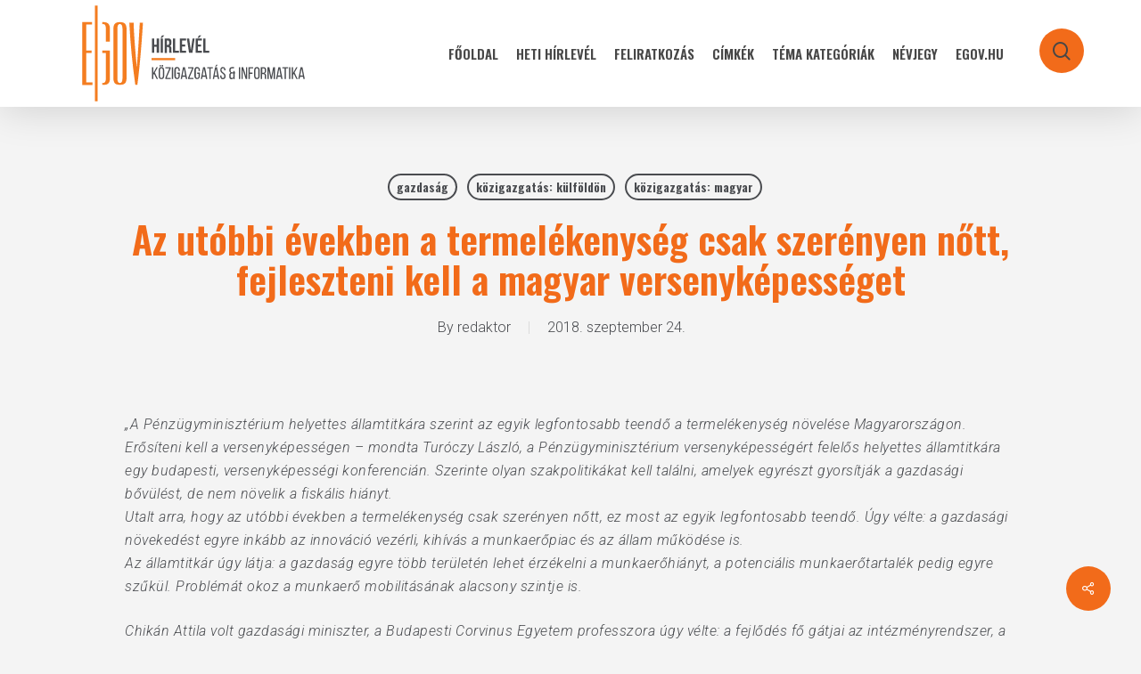

--- FILE ---
content_type: text/html; charset=UTF-8
request_url: https://hirlevel.egov.hu/2018/09/24/az-utobbi-evekben-a-termelekenyseg-csak-szerenyen-nott-fejleszteni-kell-a-magyar-versenykepesseget/
body_size: 21211
content:
<!doctype html>
<html lang="hu" class="no-js">
<head>
	<meta charset="UTF-8">
	<meta name="viewport" content="width=device-width, initial-scale=1, maximum-scale=1, user-scalable=0" /><title>Az utóbbi években a termelékenység csak szerényen nőtt, fejleszteni kell a magyar versenyképességet &#8211; eGov Hírlevél</title>
<meta name='robots' content='max-image-preview:large' />
            <script type="text/javascript"> var epic_news_ajax_url = 'https://hirlevel.egov.hu/?epic-ajax-request=epic-ne'; </script>
            <link rel='dns-prefetch' href='//hirlevel.egov.hu' />
<link rel='dns-prefetch' href='//fonts.googleapis.com' />
<link rel="alternate" type="application/rss+xml" title="eGov Hírlevél &raquo; hírcsatorna" href="https://hirlevel.egov.hu/feed/" />
<link rel="alternate" type="application/rss+xml" title="eGov Hírlevél &raquo; hozzászólás hírcsatorna" href="https://hirlevel.egov.hu/comments/feed/" />
<link rel="alternate" type="application/rss+xml" title="eGov Hírlevél &raquo; Az utóbbi években a termelékenység csak szerényen nőtt, fejleszteni kell a magyar versenyképességet hozzászólás hírcsatorna" href="https://hirlevel.egov.hu/2018/09/24/az-utobbi-evekben-a-termelekenyseg-csak-szerenyen-nott-fejleszteni-kell-a-magyar-versenykepesseget/feed/" />
<link rel="alternate" title="oEmbed (JSON)" type="application/json+oembed" href="https://hirlevel.egov.hu/wp-json/oembed/1.0/embed?url=https%3A%2F%2Fhirlevel.egov.hu%2F2018%2F09%2F24%2Faz-utobbi-evekben-a-termelekenyseg-csak-szerenyen-nott-fejleszteni-kell-a-magyar-versenykepesseget%2F" />
<link rel="alternate" title="oEmbed (XML)" type="text/xml+oembed" href="https://hirlevel.egov.hu/wp-json/oembed/1.0/embed?url=https%3A%2F%2Fhirlevel.egov.hu%2F2018%2F09%2F24%2Faz-utobbi-evekben-a-termelekenyseg-csak-szerenyen-nott-fejleszteni-kell-a-magyar-versenykepesseget%2F&#038;format=xml" />
<style id='wp-img-auto-sizes-contain-inline-css' type='text/css'>
img:is([sizes=auto i],[sizes^="auto," i]){contain-intrinsic-size:3000px 1500px}
/*# sourceURL=wp-img-auto-sizes-contain-inline-css */
</style>
<style id='wp-emoji-styles-inline-css' type='text/css'>

	img.wp-smiley, img.emoji {
		display: inline !important;
		border: none !important;
		box-shadow: none !important;
		height: 1em !important;
		width: 1em !important;
		margin: 0 0.07em !important;
		vertical-align: -0.1em !important;
		background: none !important;
		padding: 0 !important;
	}
/*# sourceURL=wp-emoji-styles-inline-css */
</style>
<style id='wp-block-library-inline-css' type='text/css'>
:root{--wp-block-synced-color:#7a00df;--wp-block-synced-color--rgb:122,0,223;--wp-bound-block-color:var(--wp-block-synced-color);--wp-editor-canvas-background:#ddd;--wp-admin-theme-color:#007cba;--wp-admin-theme-color--rgb:0,124,186;--wp-admin-theme-color-darker-10:#006ba1;--wp-admin-theme-color-darker-10--rgb:0,107,160.5;--wp-admin-theme-color-darker-20:#005a87;--wp-admin-theme-color-darker-20--rgb:0,90,135;--wp-admin-border-width-focus:2px}@media (min-resolution:192dpi){:root{--wp-admin-border-width-focus:1.5px}}.wp-element-button{cursor:pointer}:root .has-very-light-gray-background-color{background-color:#eee}:root .has-very-dark-gray-background-color{background-color:#313131}:root .has-very-light-gray-color{color:#eee}:root .has-very-dark-gray-color{color:#313131}:root .has-vivid-green-cyan-to-vivid-cyan-blue-gradient-background{background:linear-gradient(135deg,#00d084,#0693e3)}:root .has-purple-crush-gradient-background{background:linear-gradient(135deg,#34e2e4,#4721fb 50%,#ab1dfe)}:root .has-hazy-dawn-gradient-background{background:linear-gradient(135deg,#faaca8,#dad0ec)}:root .has-subdued-olive-gradient-background{background:linear-gradient(135deg,#fafae1,#67a671)}:root .has-atomic-cream-gradient-background{background:linear-gradient(135deg,#fdd79a,#004a59)}:root .has-nightshade-gradient-background{background:linear-gradient(135deg,#330968,#31cdcf)}:root .has-midnight-gradient-background{background:linear-gradient(135deg,#020381,#2874fc)}:root{--wp--preset--font-size--normal:16px;--wp--preset--font-size--huge:42px}.has-regular-font-size{font-size:1em}.has-larger-font-size{font-size:2.625em}.has-normal-font-size{font-size:var(--wp--preset--font-size--normal)}.has-huge-font-size{font-size:var(--wp--preset--font-size--huge)}.has-text-align-center{text-align:center}.has-text-align-left{text-align:left}.has-text-align-right{text-align:right}.has-fit-text{white-space:nowrap!important}#end-resizable-editor-section{display:none}.aligncenter{clear:both}.items-justified-left{justify-content:flex-start}.items-justified-center{justify-content:center}.items-justified-right{justify-content:flex-end}.items-justified-space-between{justify-content:space-between}.screen-reader-text{border:0;clip-path:inset(50%);height:1px;margin:-1px;overflow:hidden;padding:0;position:absolute;width:1px;word-wrap:normal!important}.screen-reader-text:focus{background-color:#ddd;clip-path:none;color:#444;display:block;font-size:1em;height:auto;left:5px;line-height:normal;padding:15px 23px 14px;text-decoration:none;top:5px;width:auto;z-index:100000}html :where(.has-border-color){border-style:solid}html :where([style*=border-top-color]){border-top-style:solid}html :where([style*=border-right-color]){border-right-style:solid}html :where([style*=border-bottom-color]){border-bottom-style:solid}html :where([style*=border-left-color]){border-left-style:solid}html :where([style*=border-width]){border-style:solid}html :where([style*=border-top-width]){border-top-style:solid}html :where([style*=border-right-width]){border-right-style:solid}html :where([style*=border-bottom-width]){border-bottom-style:solid}html :where([style*=border-left-width]){border-left-style:solid}html :where(img[class*=wp-image-]){height:auto;max-width:100%}:where(figure){margin:0 0 1em}html :where(.is-position-sticky){--wp-admin--admin-bar--position-offset:var(--wp-admin--admin-bar--height,0px)}@media screen and (max-width:600px){html :where(.is-position-sticky){--wp-admin--admin-bar--position-offset:0px}}

/*# sourceURL=wp-block-library-inline-css */
</style><style id='global-styles-inline-css' type='text/css'>
:root{--wp--preset--aspect-ratio--square: 1;--wp--preset--aspect-ratio--4-3: 4/3;--wp--preset--aspect-ratio--3-4: 3/4;--wp--preset--aspect-ratio--3-2: 3/2;--wp--preset--aspect-ratio--2-3: 2/3;--wp--preset--aspect-ratio--16-9: 16/9;--wp--preset--aspect-ratio--9-16: 9/16;--wp--preset--color--black: #000000;--wp--preset--color--cyan-bluish-gray: #abb8c3;--wp--preset--color--white: #ffffff;--wp--preset--color--pale-pink: #f78da7;--wp--preset--color--vivid-red: #cf2e2e;--wp--preset--color--luminous-vivid-orange: #ff6900;--wp--preset--color--luminous-vivid-amber: #fcb900;--wp--preset--color--light-green-cyan: #7bdcb5;--wp--preset--color--vivid-green-cyan: #00d084;--wp--preset--color--pale-cyan-blue: #8ed1fc;--wp--preset--color--vivid-cyan-blue: #0693e3;--wp--preset--color--vivid-purple: #9b51e0;--wp--preset--gradient--vivid-cyan-blue-to-vivid-purple: linear-gradient(135deg,rgb(6,147,227) 0%,rgb(155,81,224) 100%);--wp--preset--gradient--light-green-cyan-to-vivid-green-cyan: linear-gradient(135deg,rgb(122,220,180) 0%,rgb(0,208,130) 100%);--wp--preset--gradient--luminous-vivid-amber-to-luminous-vivid-orange: linear-gradient(135deg,rgb(252,185,0) 0%,rgb(255,105,0) 100%);--wp--preset--gradient--luminous-vivid-orange-to-vivid-red: linear-gradient(135deg,rgb(255,105,0) 0%,rgb(207,46,46) 100%);--wp--preset--gradient--very-light-gray-to-cyan-bluish-gray: linear-gradient(135deg,rgb(238,238,238) 0%,rgb(169,184,195) 100%);--wp--preset--gradient--cool-to-warm-spectrum: linear-gradient(135deg,rgb(74,234,220) 0%,rgb(151,120,209) 20%,rgb(207,42,186) 40%,rgb(238,44,130) 60%,rgb(251,105,98) 80%,rgb(254,248,76) 100%);--wp--preset--gradient--blush-light-purple: linear-gradient(135deg,rgb(255,206,236) 0%,rgb(152,150,240) 100%);--wp--preset--gradient--blush-bordeaux: linear-gradient(135deg,rgb(254,205,165) 0%,rgb(254,45,45) 50%,rgb(107,0,62) 100%);--wp--preset--gradient--luminous-dusk: linear-gradient(135deg,rgb(255,203,112) 0%,rgb(199,81,192) 50%,rgb(65,88,208) 100%);--wp--preset--gradient--pale-ocean: linear-gradient(135deg,rgb(255,245,203) 0%,rgb(182,227,212) 50%,rgb(51,167,181) 100%);--wp--preset--gradient--electric-grass: linear-gradient(135deg,rgb(202,248,128) 0%,rgb(113,206,126) 100%);--wp--preset--gradient--midnight: linear-gradient(135deg,rgb(2,3,129) 0%,rgb(40,116,252) 100%);--wp--preset--font-size--small: 13px;--wp--preset--font-size--medium: 20px;--wp--preset--font-size--large: 36px;--wp--preset--font-size--x-large: 42px;--wp--preset--spacing--20: 0.44rem;--wp--preset--spacing--30: 0.67rem;--wp--preset--spacing--40: 1rem;--wp--preset--spacing--50: 1.5rem;--wp--preset--spacing--60: 2.25rem;--wp--preset--spacing--70: 3.38rem;--wp--preset--spacing--80: 5.06rem;--wp--preset--shadow--natural: 6px 6px 9px rgba(0, 0, 0, 0.2);--wp--preset--shadow--deep: 12px 12px 50px rgba(0, 0, 0, 0.4);--wp--preset--shadow--sharp: 6px 6px 0px rgba(0, 0, 0, 0.2);--wp--preset--shadow--outlined: 6px 6px 0px -3px rgb(255, 255, 255), 6px 6px rgb(0, 0, 0);--wp--preset--shadow--crisp: 6px 6px 0px rgb(0, 0, 0);}:root { --wp--style--global--content-size: 1300px;--wp--style--global--wide-size: 1300px; }:where(body) { margin: 0; }.wp-site-blocks > .alignleft { float: left; margin-right: 2em; }.wp-site-blocks > .alignright { float: right; margin-left: 2em; }.wp-site-blocks > .aligncenter { justify-content: center; margin-left: auto; margin-right: auto; }:where(.is-layout-flex){gap: 0.5em;}:where(.is-layout-grid){gap: 0.5em;}.is-layout-flow > .alignleft{float: left;margin-inline-start: 0;margin-inline-end: 2em;}.is-layout-flow > .alignright{float: right;margin-inline-start: 2em;margin-inline-end: 0;}.is-layout-flow > .aligncenter{margin-left: auto !important;margin-right: auto !important;}.is-layout-constrained > .alignleft{float: left;margin-inline-start: 0;margin-inline-end: 2em;}.is-layout-constrained > .alignright{float: right;margin-inline-start: 2em;margin-inline-end: 0;}.is-layout-constrained > .aligncenter{margin-left: auto !important;margin-right: auto !important;}.is-layout-constrained > :where(:not(.alignleft):not(.alignright):not(.alignfull)){max-width: var(--wp--style--global--content-size);margin-left: auto !important;margin-right: auto !important;}.is-layout-constrained > .alignwide{max-width: var(--wp--style--global--wide-size);}body .is-layout-flex{display: flex;}.is-layout-flex{flex-wrap: wrap;align-items: center;}.is-layout-flex > :is(*, div){margin: 0;}body .is-layout-grid{display: grid;}.is-layout-grid > :is(*, div){margin: 0;}body{padding-top: 0px;padding-right: 0px;padding-bottom: 0px;padding-left: 0px;}:root :where(.wp-element-button, .wp-block-button__link){background-color: #32373c;border-width: 0;color: #fff;font-family: inherit;font-size: inherit;font-style: inherit;font-weight: inherit;letter-spacing: inherit;line-height: inherit;padding-top: calc(0.667em + 2px);padding-right: calc(1.333em + 2px);padding-bottom: calc(0.667em + 2px);padding-left: calc(1.333em + 2px);text-decoration: none;text-transform: inherit;}.has-black-color{color: var(--wp--preset--color--black) !important;}.has-cyan-bluish-gray-color{color: var(--wp--preset--color--cyan-bluish-gray) !important;}.has-white-color{color: var(--wp--preset--color--white) !important;}.has-pale-pink-color{color: var(--wp--preset--color--pale-pink) !important;}.has-vivid-red-color{color: var(--wp--preset--color--vivid-red) !important;}.has-luminous-vivid-orange-color{color: var(--wp--preset--color--luminous-vivid-orange) !important;}.has-luminous-vivid-amber-color{color: var(--wp--preset--color--luminous-vivid-amber) !important;}.has-light-green-cyan-color{color: var(--wp--preset--color--light-green-cyan) !important;}.has-vivid-green-cyan-color{color: var(--wp--preset--color--vivid-green-cyan) !important;}.has-pale-cyan-blue-color{color: var(--wp--preset--color--pale-cyan-blue) !important;}.has-vivid-cyan-blue-color{color: var(--wp--preset--color--vivid-cyan-blue) !important;}.has-vivid-purple-color{color: var(--wp--preset--color--vivid-purple) !important;}.has-black-background-color{background-color: var(--wp--preset--color--black) !important;}.has-cyan-bluish-gray-background-color{background-color: var(--wp--preset--color--cyan-bluish-gray) !important;}.has-white-background-color{background-color: var(--wp--preset--color--white) !important;}.has-pale-pink-background-color{background-color: var(--wp--preset--color--pale-pink) !important;}.has-vivid-red-background-color{background-color: var(--wp--preset--color--vivid-red) !important;}.has-luminous-vivid-orange-background-color{background-color: var(--wp--preset--color--luminous-vivid-orange) !important;}.has-luminous-vivid-amber-background-color{background-color: var(--wp--preset--color--luminous-vivid-amber) !important;}.has-light-green-cyan-background-color{background-color: var(--wp--preset--color--light-green-cyan) !important;}.has-vivid-green-cyan-background-color{background-color: var(--wp--preset--color--vivid-green-cyan) !important;}.has-pale-cyan-blue-background-color{background-color: var(--wp--preset--color--pale-cyan-blue) !important;}.has-vivid-cyan-blue-background-color{background-color: var(--wp--preset--color--vivid-cyan-blue) !important;}.has-vivid-purple-background-color{background-color: var(--wp--preset--color--vivid-purple) !important;}.has-black-border-color{border-color: var(--wp--preset--color--black) !important;}.has-cyan-bluish-gray-border-color{border-color: var(--wp--preset--color--cyan-bluish-gray) !important;}.has-white-border-color{border-color: var(--wp--preset--color--white) !important;}.has-pale-pink-border-color{border-color: var(--wp--preset--color--pale-pink) !important;}.has-vivid-red-border-color{border-color: var(--wp--preset--color--vivid-red) !important;}.has-luminous-vivid-orange-border-color{border-color: var(--wp--preset--color--luminous-vivid-orange) !important;}.has-luminous-vivid-amber-border-color{border-color: var(--wp--preset--color--luminous-vivid-amber) !important;}.has-light-green-cyan-border-color{border-color: var(--wp--preset--color--light-green-cyan) !important;}.has-vivid-green-cyan-border-color{border-color: var(--wp--preset--color--vivid-green-cyan) !important;}.has-pale-cyan-blue-border-color{border-color: var(--wp--preset--color--pale-cyan-blue) !important;}.has-vivid-cyan-blue-border-color{border-color: var(--wp--preset--color--vivid-cyan-blue) !important;}.has-vivid-purple-border-color{border-color: var(--wp--preset--color--vivid-purple) !important;}.has-vivid-cyan-blue-to-vivid-purple-gradient-background{background: var(--wp--preset--gradient--vivid-cyan-blue-to-vivid-purple) !important;}.has-light-green-cyan-to-vivid-green-cyan-gradient-background{background: var(--wp--preset--gradient--light-green-cyan-to-vivid-green-cyan) !important;}.has-luminous-vivid-amber-to-luminous-vivid-orange-gradient-background{background: var(--wp--preset--gradient--luminous-vivid-amber-to-luminous-vivid-orange) !important;}.has-luminous-vivid-orange-to-vivid-red-gradient-background{background: var(--wp--preset--gradient--luminous-vivid-orange-to-vivid-red) !important;}.has-very-light-gray-to-cyan-bluish-gray-gradient-background{background: var(--wp--preset--gradient--very-light-gray-to-cyan-bluish-gray) !important;}.has-cool-to-warm-spectrum-gradient-background{background: var(--wp--preset--gradient--cool-to-warm-spectrum) !important;}.has-blush-light-purple-gradient-background{background: var(--wp--preset--gradient--blush-light-purple) !important;}.has-blush-bordeaux-gradient-background{background: var(--wp--preset--gradient--blush-bordeaux) !important;}.has-luminous-dusk-gradient-background{background: var(--wp--preset--gradient--luminous-dusk) !important;}.has-pale-ocean-gradient-background{background: var(--wp--preset--gradient--pale-ocean) !important;}.has-electric-grass-gradient-background{background: var(--wp--preset--gradient--electric-grass) !important;}.has-midnight-gradient-background{background: var(--wp--preset--gradient--midnight) !important;}.has-small-font-size{font-size: var(--wp--preset--font-size--small) !important;}.has-medium-font-size{font-size: var(--wp--preset--font-size--medium) !important;}.has-large-font-size{font-size: var(--wp--preset--font-size--large) !important;}.has-x-large-font-size{font-size: var(--wp--preset--font-size--x-large) !important;}
/*# sourceURL=global-styles-inline-css */
</style>

<link rel='stylesheet' id='salient-social-css' href='https://hirlevel.egov.hu/wp-content/plugins/salient-social/css/style.css?ver=1.2.5' type='text/css' media='all' />
<style id='salient-social-inline-css' type='text/css'>

  .sharing-default-minimal .nectar-love.loved,
  body .nectar-social[data-color-override="override"].fixed > a:before, 
  body .nectar-social[data-color-override="override"].fixed .nectar-social-inner a,
  .sharing-default-minimal .nectar-social[data-color-override="override"] .nectar-social-inner a:hover,
  .nectar-social.vertical[data-color-override="override"] .nectar-social-inner a:hover {
    background-color: #f26b1a;
  }
  .nectar-social.hover .nectar-love.loved,
  .nectar-social.hover > .nectar-love-button a:hover,
  .nectar-social[data-color-override="override"].hover > div a:hover,
  #single-below-header .nectar-social[data-color-override="override"].hover > div a:hover,
  .nectar-social[data-color-override="override"].hover .share-btn:hover,
  .sharing-default-minimal .nectar-social[data-color-override="override"] .nectar-social-inner a {
    border-color: #f26b1a;
  }
  #single-below-header .nectar-social.hover .nectar-love.loved i,
  #single-below-header .nectar-social.hover[data-color-override="override"] a:hover,
  #single-below-header .nectar-social.hover[data-color-override="override"] a:hover i,
  #single-below-header .nectar-social.hover .nectar-love-button a:hover i,
  .nectar-love:hover i,
  .hover .nectar-love:hover .total_loves,
  .nectar-love.loved i,
  .nectar-social.hover .nectar-love.loved .total_loves,
  .nectar-social.hover .share-btn:hover, 
  .nectar-social[data-color-override="override"].hover .nectar-social-inner a:hover,
  .nectar-social[data-color-override="override"].hover > div:hover span,
  .sharing-default-minimal .nectar-social[data-color-override="override"] .nectar-social-inner a:not(:hover) i,
  .sharing-default-minimal .nectar-social[data-color-override="override"] .nectar-social-inner a:not(:hover) {
    color: #f26b1a;
  }
/*# sourceURL=salient-social-inline-css */
</style>
<link rel='stylesheet' id='tag-groups-css-frontend-structure-css' href='https://hirlevel.egov.hu/wp-content/plugins/tag-groups/assets/css/jquery-ui.structure.min.css?ver=2.1.1' type='text/css' media='all' />
<link rel='stylesheet' id='tag-groups-css-frontend-theme-css' href='https://hirlevel.egov.hu/wp-content/plugins/tag-groups/assets/css/delta/jquery-ui.theme.min.css?ver=2.1.1' type='text/css' media='all' />
<link rel='stylesheet' id='tag-groups-css-frontend-css' href='https://hirlevel.egov.hu/wp-content/plugins/tag-groups/assets/css/frontend.min.css?ver=2.1.1' type='text/css' media='all' />
<link rel='stylesheet' id='font-awesome-css' href='https://hirlevel.egov.hu/wp-content/themes/salient/css/font-awesome-legacy.min.css?ver=4.7.1' type='text/css' media='all' />
<link rel='stylesheet' id='salient-grid-system-css' href='https://hirlevel.egov.hu/wp-content/themes/salient/css/build/grid-system.css?ver=16.2.0' type='text/css' media='all' />
<link rel='stylesheet' id='main-styles-css' href='https://hirlevel.egov.hu/wp-content/themes/salient/css/build/style.css?ver=16.2.0' type='text/css' media='all' />
<link rel='stylesheet' id='nectar-single-styles-css' href='https://hirlevel.egov.hu/wp-content/themes/salient/css/build/single.css?ver=16.2.0' type='text/css' media='all' />
<link rel='stylesheet' id='nectar_default_font_open_sans-css' href='https://fonts.googleapis.com/css?family=Open+Sans%3A300%2C400%2C600%2C700&#038;subset=latin%2Clatin-ext' type='text/css' media='all' />
<link rel='stylesheet' id='responsive-css' href='https://hirlevel.egov.hu/wp-content/themes/salient/css/build/responsive.css?ver=16.2.0' type='text/css' media='all' />
<link rel='stylesheet' id='skin-material-css' href='https://hirlevel.egov.hu/wp-content/themes/salient/css/build/skin-material.css?ver=16.2.0' type='text/css' media='all' />
<link rel='stylesheet' id='salient-wp-menu-dynamic-css' href='https://hirlevel.egov.hu/wp-content/uploads/salient/menu-dynamic.css?ver=60085' type='text/css' media='all' />
<link rel='stylesheet' id='dynamic-css-css' href='https://hirlevel.egov.hu/wp-content/themes/salient/css/salient-dynamic-styles.css?ver=80167' type='text/css' media='all' />
<style id='dynamic-css-inline-css' type='text/css'>
#page-header-bg[data-post-hs="default_minimal"] .inner-wrap{text-align:center}#page-header-bg[data-post-hs="default_minimal"] .inner-wrap >a,.material #page-header-bg.fullscreen-header .inner-wrap >a{color:#fff;font-weight:600;border:var(--nectar-border-thickness) solid rgba(255,255,255,0.4);padding:4px 10px;margin:5px 6px 0 5px;display:inline-block;transition:all 0.2s ease;-webkit-transition:all 0.2s ease;font-size:14px;line-height:18px}body.material #page-header-bg.fullscreen-header .inner-wrap >a{margin-bottom:15px;}body.material #page-header-bg.fullscreen-header .inner-wrap >a{border:none;padding:6px 10px}body[data-button-style^="rounded"] #page-header-bg[data-post-hs="default_minimal"] .inner-wrap >a,body[data-button-style^="rounded"].material #page-header-bg.fullscreen-header .inner-wrap >a{border-radius:100px}body.single [data-post-hs="default_minimal"] #single-below-header span,body.single .heading-title[data-header-style="default_minimal"] #single-below-header span{line-height:14px;}#page-header-bg[data-post-hs="default_minimal"] #single-below-header{text-align:center;position:relative;z-index:100}#page-header-bg[data-post-hs="default_minimal"] #single-below-header span{float:none;display:inline-block}#page-header-bg[data-post-hs="default_minimal"] .inner-wrap >a:hover,#page-header-bg[data-post-hs="default_minimal"] .inner-wrap >a:focus{border-color:transparent}#page-header-bg.fullscreen-header .avatar,#page-header-bg[data-post-hs="default_minimal"] .avatar{border-radius:100%}#page-header-bg.fullscreen-header .meta-author span,#page-header-bg[data-post-hs="default_minimal"] .meta-author span{display:block}#page-header-bg.fullscreen-header .meta-author img{margin-bottom:0;height:50px;width:auto}#page-header-bg[data-post-hs="default_minimal"] .meta-author img{margin-bottom:0;height:40px;width:auto}#page-header-bg[data-post-hs="default_minimal"] .author-section{position:absolute;bottom:30px}#page-header-bg.fullscreen-header .meta-author,#page-header-bg[data-post-hs="default_minimal"] .meta-author{font-size:18px}#page-header-bg.fullscreen-header .author-section .meta-date,#page-header-bg[data-post-hs="default_minimal"] .author-section .meta-date{font-size:12px;color:rgba(255,255,255,0.8)}#page-header-bg.fullscreen-header .author-section .meta-date i{font-size:12px}#page-header-bg[data-post-hs="default_minimal"] .author-section .meta-date i{font-size:11px;line-height:14px}#page-header-bg[data-post-hs="default_minimal"] .author-section .avatar-post-info{position:relative;top:-5px}#page-header-bg.fullscreen-header .author-section a,#page-header-bg[data-post-hs="default_minimal"] .author-section a{display:block;margin-bottom:-2px}#page-header-bg[data-post-hs="default_minimal"] .author-section a{font-size:14px;line-height:14px}#page-header-bg.fullscreen-header .author-section a:hover,#page-header-bg[data-post-hs="default_minimal"] .author-section a:hover{color:rgba(255,255,255,0.85)!important}#page-header-bg.fullscreen-header .author-section,#page-header-bg[data-post-hs="default_minimal"] .author-section{width:100%;z-index:10;text-align:center}#page-header-bg.fullscreen-header .author-section{margin-top:25px;}#page-header-bg.fullscreen-header .author-section span,#page-header-bg[data-post-hs="default_minimal"] .author-section span{padding-left:0;line-height:20px;font-size:20px}#page-header-bg.fullscreen-header .author-section .avatar-post-info,#page-header-bg[data-post-hs="default_minimal"] .author-section .avatar-post-info{margin-left:10px}#page-header-bg.fullscreen-header .author-section .avatar-post-info,#page-header-bg.fullscreen-header .author-section .meta-author,#page-header-bg[data-post-hs="default_minimal"] .author-section .avatar-post-info,#page-header-bg[data-post-hs="default_minimal"] .author-section .meta-author{text-align:left;display:inline-block;top:9px}@media only screen and (min-width :690px) and (max-width :999px){body.single-post #page-header-bg[data-post-hs="default_minimal"]{padding-top:10%;padding-bottom:10%;}}@media only screen and (max-width :690px){#ajax-content-wrap #page-header-bg[data-post-hs="default_minimal"] #single-below-header span:not(.rich-snippet-hidden),#ajax-content-wrap .row.heading-title[data-header-style="default_minimal"] .col.section-title span.meta-category{display:inline-block;}.container-wrap[data-remove-post-comment-number="0"][data-remove-post-author="0"][data-remove-post-date="0"] .heading-title[data-header-style="default_minimal"] #single-below-header > span,#page-header-bg[data-post-hs="default_minimal"] .span_6[data-remove-post-comment-number="0"][data-remove-post-author="0"][data-remove-post-date="0"] #single-below-header > span{padding:0 8px;}.container-wrap[data-remove-post-comment-number="0"][data-remove-post-author="0"][data-remove-post-date="0"] .heading-title[data-header-style="default_minimal"] #single-below-header span,#page-header-bg[data-post-hs="default_minimal"] .span_6[data-remove-post-comment-number="0"][data-remove-post-author="0"][data-remove-post-date="0"] #single-below-header span{font-size:13px;line-height:10px;}.material #page-header-bg.fullscreen-header .author-section{margin-top:5px;}#page-header-bg.fullscreen-header .author-section{bottom:20px;}#page-header-bg.fullscreen-header .author-section .meta-date:not(.updated){margin-top:-4px;display:block;}#page-header-bg.fullscreen-header .author-section .avatar-post-info{margin:10px 0 0 0;}}#page-header-bg h1,#page-header-bg .subheader,.nectar-box-roll .overlaid-content h1,.nectar-box-roll .overlaid-content .subheader,#page-header-bg #portfolio-nav a i,body .section-title #portfolio-nav a:hover i,.page-header-no-bg h1,.page-header-no-bg span,#page-header-bg #portfolio-nav a i,#page-header-bg span,#page-header-bg #single-below-header a:hover,#page-header-bg #single-below-header a:focus,#page-header-bg.fullscreen-header .author-section a{color:#ffffff!important;}body #page-header-bg .pinterest-share i,body #page-header-bg .facebook-share i,body #page-header-bg .linkedin-share i,body #page-header-bg .twitter-share i,body #page-header-bg .google-plus-share i,body #page-header-bg .icon-salient-heart,body #page-header-bg .icon-salient-heart-2{color:#ffffff;}#page-header-bg[data-post-hs="default_minimal"] .inner-wrap > a:not(:hover){color:#ffffff;border-color:rgba(255,255,255,0.4);}.single #page-header-bg #single-below-header > span{border-color:rgba(255,255,255,0.4);}body .section-title #portfolio-nav a:hover i{opacity:0.75;}.single #page-header-bg .blog-title #single-meta .nectar-social.hover > div a,.single #page-header-bg .blog-title #single-meta > div a,.single #page-header-bg .blog-title #single-meta ul .n-shortcode a,#page-header-bg .blog-title #single-meta .nectar-social.hover .share-btn{border-color:rgba(255,255,255,0.4);}.single #page-header-bg .blog-title #single-meta .nectar-social.hover > div a:hover,#page-header-bg .blog-title #single-meta .nectar-social.hover .share-btn:hover,.single #page-header-bg .blog-title #single-meta div > a:hover,.single #page-header-bg .blog-title #single-meta ul .n-shortcode a:hover,.single #page-header-bg .blog-title #single-meta ul li:not(.meta-share-count):hover > a{border-color:rgba(255,255,255,1);}.single #page-header-bg #single-meta div span,.single #page-header-bg #single-meta > div a,.single #page-header-bg #single-meta > div i{color:#ffffff!important;}.single #page-header-bg #single-meta ul .meta-share-count .nectar-social a i{color:rgba(255,255,255,0.7)!important;}.single #page-header-bg #single-meta ul .meta-share-count .nectar-social a:hover i{color:rgba(255,255,255,1)!important;}#header-space{background-color:#f4f4f4}@media only screen and (min-width:1000px){body #ajax-content-wrap.no-scroll{min-height:calc(100vh - 120px);height:calc(100vh - 120px)!important;}}@media only screen and (min-width:1000px){#page-header-wrap.fullscreen-header,#page-header-wrap.fullscreen-header #page-header-bg,html:not(.nectar-box-roll-loaded) .nectar-box-roll > #page-header-bg.fullscreen-header,.nectar_fullscreen_zoom_recent_projects,#nectar_fullscreen_rows:not(.afterLoaded) > div{height:calc(100vh - 119px);}.wpb_row.vc_row-o-full-height.top-level,.wpb_row.vc_row-o-full-height.top-level > .col.span_12{min-height:calc(100vh - 119px);}html:not(.nectar-box-roll-loaded) .nectar-box-roll > #page-header-bg.fullscreen-header{top:120px;}.nectar-slider-wrap[data-fullscreen="true"]:not(.loaded),.nectar-slider-wrap[data-fullscreen="true"]:not(.loaded) .swiper-container{height:calc(100vh - 118px)!important;}.admin-bar .nectar-slider-wrap[data-fullscreen="true"]:not(.loaded),.admin-bar .nectar-slider-wrap[data-fullscreen="true"]:not(.loaded) .swiper-container{height:calc(100vh - 118px - 32px)!important;}}.admin-bar[class*="page-template-template-no-header"] .wpb_row.vc_row-o-full-height.top-level,.admin-bar[class*="page-template-template-no-header"] .wpb_row.vc_row-o-full-height.top-level > .col.span_12{min-height:calc(100vh - 32px);}body[class*="page-template-template-no-header"] .wpb_row.vc_row-o-full-height.top-level,body[class*="page-template-template-no-header"] .wpb_row.vc_row-o-full-height.top-level > .col.span_12{min-height:100vh;}@media only screen and (max-width:999px){.using-mobile-browser #nectar_fullscreen_rows:not(.afterLoaded):not([data-mobile-disable="on"]) > div{height:calc(100vh - 156px);}.using-mobile-browser .wpb_row.vc_row-o-full-height.top-level,.using-mobile-browser .wpb_row.vc_row-o-full-height.top-level > .col.span_12,[data-permanent-transparent="1"].using-mobile-browser .wpb_row.vc_row-o-full-height.top-level,[data-permanent-transparent="1"].using-mobile-browser .wpb_row.vc_row-o-full-height.top-level > .col.span_12{min-height:calc(100vh - 156px);}html:not(.nectar-box-roll-loaded) .nectar-box-roll > #page-header-bg.fullscreen-header,.nectar_fullscreen_zoom_recent_projects,.nectar-slider-wrap[data-fullscreen="true"]:not(.loaded),.nectar-slider-wrap[data-fullscreen="true"]:not(.loaded) .swiper-container,#nectar_fullscreen_rows:not(.afterLoaded):not([data-mobile-disable="on"]) > div{height:calc(100vh - 103px);}.wpb_row.vc_row-o-full-height.top-level,.wpb_row.vc_row-o-full-height.top-level > .col.span_12{min-height:calc(100vh - 103px);}body[data-transparent-header="false"] #ajax-content-wrap.no-scroll{min-height:calc(100vh - 103px);height:calc(100vh - 103px);}}.screen-reader-text,.nectar-skip-to-content:not(:focus){border:0;clip:rect(1px,1px,1px,1px);clip-path:inset(50%);height:1px;margin:-1px;overflow:hidden;padding:0;position:absolute!important;width:1px;word-wrap:normal!important;}.row .col img:not([srcset]){width:auto;}.row .col img.img-with-animation.nectar-lazy:not([srcset]){width:100%;}
.jeg_slide_caption .jeg_post_category a,
.jeg_slider_type_1 .epic-owl-nav .epic-owl-next,
.jeg_block_heading_1 .jeg_block_title span,
.jeg_block_heading_2 .jeg_block_title span,
.jeg_block_heading_4 .jeg_block_title span,
.jeg_block_heading_6:after,
.jeg_block_heading_3,
.jeg_pl_lg_box .jeg_post_category a, 
.jeg_pl_md_box .jeg_post_category a,
.jeg_readmore:hover,
.jeg_block_loadmore a:hover,
.jeg_block_loadmore a.active,
.jeg_postblock_carousel_2 .jeg_post_category a,
.jeg_heroblock .jeg_post_category a,
.jeg_pagenav_1 .page_number.active, .jeg_pagenav_1 .page_number.active:hover,
.jeg_post_tags a:hover,
.jeg-customizer-disable-content .jeg-customizer-button,
.jeg_overlay_slider_bottom.epic-owl-carousel .epic-owl-nav div,
.jeg_overlay_slider_bottom.epic-owl-carousel .epic-owl-nav div:hover,
.jeg_vertical_playlist .jeg_video_playlist_current,
.jeg_breakingnews_title {
    background: #f26b1a;
}

.jeg_block_heading_5 strong,
.jeg_block_heading_6 strong,
.jeg_block_heading_7 strong,
.jeg_block_heading_8 strong,
.jeg_subcat_list li a:hover, .jeg_subcat_list li button:hover,
.jeg_pl_lg_7 .jeg_thumb .jeg_post_category a,
.jeg_postblock .jeg_pl_xs_2:before,
.jeg_pl_xs_4 .jeg_postblock_content:before,
.jeg_postblock .jeg_post_title a:hover,
.jeg_sidefeed .jeg_pl_xs_3 .jeg_post_title a:hover,
.jeg_meta_author a,
.jeg_thumb .jeg_post_category a,
.jeg_hero_style_6 .jeg_post_title a:hover,
.jeg_vertical_playlist .jeg_video_playlist_item.active .jeg_video_playlist_thumbnail:before,
.jeg_vertical_playlist .jeg_video_playlist_play_icon,
.jeg_horizontal_playlist .jeg_video_playlist_play {
    color: #f26b1a;
}
select{
-moz-appearance:none; /* Firefox */
-webkit-appearance:none; /* Safari and Chrome */
appearance:none;
background: url(https://hirlevelteszt.egov.hu/wp-content/uploads/2020/11/chevron-down-solid-f26b1a.svg) no-repeat 95% 50% #f1f1f1;
background-size: 15px 15px;
/*background-position-x:220px;*/
border-radius: 20px;
box-shadow: none;
}
.jeg_post_title a:hover{
color:#f47d20 !important;    
}
.jeg_readmore{
font-size: 17px!important;
font-weight: 700;
margin-top: 15px;
padding: 10px 35px 10px 20px!important;
background: #f1f1f1;
border-radius: 20px;
box-shadow:none!important;
border:none!important;
}
a.jeg_readmore::after { 
content: "\f105";
font-family:FontAwesome;
padding-left:30px;
color:#f47d20;
font-size:18px;
}
.jeg_readmore:hover{
background-color:rgba(107,104,97,100)!important;    
}
.material blockquote::before
{
display:none;    
}
.jeg_post_category a{
margin-right:0px!important;    
}
.fa-clock-o:before,.jeg_meta_author a{
color:#f47d20!important;
}
#header-outer #top nav ul #search-btn a span:hover{
color:#fff!important;    
}
/*

    These CSS codes generated by YellowPencil Editor.
    https://yellowpencil.waspthemes.com


    T A B L E   O F   C O N T E N T S
    ........................................................................

    01. Global Styles
    02. Post Template
    03. Search Page
    04. "Fooldal" Page
    05. "TÃ©ma kategÃ³riÃ¡k" Page
    06. "FeliratkozÃ¡s" Page
    07. "E-kÃ¶zigazgatÃ¡si kalauz" Page

*/



/*-----------------------------------------------*/
/*  Global Styles                                */
/*-----------------------------------------------*/
body .top-level .dark > .vc_column_container > .vc_column-inner{
	background-color:#f4f4f4;
}

body .jeg_load_more_flag a .thumbnail-container{
	display:none;
}

body .jeg_load_more_flag .hentry .jeg_inner_post{
	margin-bottom:90px;
	margin-top:28px;
}

body .jeg_load_more_flag .jeg_meta_author a{
	color:#f47d20;
	font-weight:600;
}

body .jeg_load_more_flag span a{
	font-weight:600 !important;
	font-size:12px !important;
	font-family:'Oswald', sans-serif;
	letter-spacing:0.8px !important;
}

body .jeg_pagination_disable .hentry span a{
	color:#f47d20 !important;
}

body .jeg_load_more_flag .jeg_post_title a{
	line-height:1.2em;
}

body #sidebar ul a{
	line-height:1.3em;
	font-size:14px;
}

body .wpb_widgetised_column #sidebar .widget ul li a{
	padding-bottom:12px !important;
}

body .top-level .wpb_wrapper .active{
	background-color:#f26b1a;
	background-image:none;
}

body #footer-widgets .widget img{
	width:194px;
	margin-top:20px;
}

body #footer-widgets .row{
	padding-bottom:37px;
}

body #footer-widgets p strong{
	color:#f26b1a;
}

body .jeg_load_more_flag .jeg_meta_comment a{
	display:none;
}

body .row .col_last nav ul .menu-item a{
	opacity:1 !important;
}

body #sidebar .widget h4{
	color:#f26b1a;
	font-weight:600;
	opacity:1;
}

body #search-box form input[type=text]{
	text-transform:none !important;
}

body #search-btn a span{
	padding-left:15px;
	padding-right:35px;
	padding-top:15px;
	padding-bottom:35px;
	background-color:#f26b1a !important;
	background-image:none;
	border-top-left-radius:50px;
	border-top-right-radius:50px;
	border-bottom-left-radius:50px;
	border-bottom-right-radius:50px;
}

body #search-btn{
	height:95px;
}

body #page-header-bg{
	max-height:99px;
}

body #page-header-wrap{
	max-height:99px;
}

body .ocm-effect-wrap .hentry .jeg_inner_post{
	background-color:rgba(255,255,255,0) !important;
}

body .ocm-effect-wrap .jeg_post_excerpt a{
	font-size:15px !important;
}

body .ocm-effect-wrap .hentry .jeg_post_excerpt a{
	padding-right:21px !important;
	font-size:13px !important;
	padding-top:6px !important;
	padding-bottom:6px !important;
}

body .post .post-tags a{
	text-transform:none !important;
}

body .top-level .wpb_wrapper h1{
	padding-left:20px;
}

@media (max-width:1300px) and (min-width:1000px){

	body #page-header-bg h1{
	font-size:30px;
	}

}



@media (max-width:567px){

	body #page-header-bg h1{
	font-size:27px !important;
	}

}



@media (min-width:691px){

	body #sidebar .widget h4{
	font-size:24px;
}

body #page-header-bg h1{
	font-size:32px;
	}

}



@media (min-width:1000px){

	body #search-box form input[type=text]{
	font-size:42px !important;
	}

}



@media (min-width:1025px){

	body .jeg_load_more_flag .hentry .jeg_postblock_content{
	padding-top:40px;
	padding-bottom:34px;
	}



/*-----------------------------------------------*/
/*  Post Template                                */
/*-----------------------------------------------*/
body.single-post #author-bio{
	display:none;
}

body.single-post .hentry .section-title h1{
	color:#f26b1a;
	font-weight:600;
}

body.single-post .blog_next_prev_buttons .controls .mouse-leaving{
	background-color:#59564d !important;
}

body.single-post .post blockquote{
	padding-left:0px;
}

body.single-post .post blockquote p{
	padding-left:0px;
	padding-right:0px;
}

body.single-post .jeg_meta_category span span{
	display:none;
}

body.single-post .ocm-effect-wrap .jeg_post_tags span{
	display:none;
}

body.single-post .ocm-effect-wrap .jeg_post_tags a{
	padding-left:20px;
	padding-right:20px;
	padding-top:10px;
	padding-bottom:10px;
	border-top-left-radius:50px;
	border-top-right-radius:50px;
	border-bottom-left-radius:50px;
	border-bottom-right-radius:50px;
	font-weight:500;
	font-size:14px;
	letter-spacing:0.4px;
}

body.single-post .ocm-effect-wrap .ocm-effect-wrap-inner #ajax-content-wrap .jeg_vc_content .standard_section .dark .vc_column_container .vc_column-inner .wpb_wrapper .jeg_custom_tag_wrapper .jeg_post_tags a{
	font-family:'Oswald', sans-serif !important;
}

body.single-post .child_column .wpb_wrapper .meta_left{
	font-size:16px;
	font-weight:300;
	color:#545454;
}

body.single-post .child_column .jeg_meta_author a{
	margin-left:3px;
	color:#545454 !important;
	font-weight:300;
}

body.single-post .jeg_custom_meta_wrapper .jeg_post_meta .meta_left .jeg_meta_author a{
	color:#545454 !important;
}

body.single-post .child_column .jeg_meta_date a{
	font-weight:300;
	margin-right:0px;
	border-right-width:1px;
	border-right-style:solid;
	padding-right:20px;
}

body.single-post .child_column .meta_left .jeg_meta_author{
	padding-left:16px;
}

body.single-post .jeg_meta_category span a{
	font-family:'Oswald', sans-serif;
	font-weight:500;
	font-size:14px;
	border-style:solid;
	border-color:#545454;
	border-width:2px;
	border-top-left-radius:50px;
	border-top-right-radius:50px;
	border-bottom-left-radius:50px;
	border-bottom-right-radius:50px;
	padding-left:10px;
	padding-right:10px;
	padding-top:3px;
	padding-bottom:4px;
	margin-left:3px;
	margin-right:3px;
	line-height:2.7em;
}

@media (min-width:691px){

	body.single-post .hentry .section-title h1{
	font-size:43px;
	}

}



/*-----------------------------------------------*/
/*  Search Page                                  */
/*-----------------------------------------------*/
body.search #search-results .title a{
	font-size:22px;
}

body.search #search-results .result .jeg_post_meta{
	margin-top:11px;
}

@media (min-width:481px){

	body.search #search-results .result .jeg_post_meta{
	font-size:14px;
	}

}



/*-----------------------------------------------*/
/*  "Fooldal" Page                               */
/*-----------------------------------------------*/
body.page-id-45331 #page-header-bg h1{
	text-align:center;
	-webkit-box-shadow:none;
	box-shadow:none;
	text-shadow:none;
	position:relative;
	top:-28px;
}

body.page-id-45331 .ocm-effect-wrap .jeg_pagination_nextprev:nth-child(2) .jeg_post_title a{
	font-size:34px;
}

body.page-id-45331 #search-btn{
	height:98px;
}

body.page-id-45331 #page-header-bg{
	max-height:450px;
}

body.page-id-45331 #page-header-wrap{
	max-height:450px;
}

body.page-id-45331 .ocm-effect-wrap .hentry .jeg_post_excerpt a{
	font-size:13px !important;
	padding-top:6px !important;
	padding-bottom:6px !important;
}

body.page-id-45331 #search-btn a span{
	background-color:#ffffff !important;
	font-weight:400;
}

body.page-id-45331 .ocm-effect-wrap-inner #header-outer #top .container .row .col_last nav .buttons #search-btn div a span{
	color:#f26b1a !important;
}



/*-----------------------------------------------*/
/*  "TÃ©ma kategÃ³riÃ¡k" Page                    */
/*-----------------------------------------------*/
body.page-id-45375 .wpb_wrapper .inner{
	background-color:#59564d !important;
	background-image:none;
	text-transform:uppercase;
}

body.page-id-45375 .nectar-category-grid-item .inner .content h3{
	color:#474747 !important;
}

@media (min-width:691px){

	body.page-id-45375 .wpb_wrapper h3{
	font-size:17px;
}

body.page-id-45375 .wpb_wrapper .nectar-category-grid-item{
	padding-bottom:117px !important;
	}

}



/*-----------------------------------------------*/
/*  "FeliratkozÃ¡s" Page                         */
/*-----------------------------------------------*/
body.page-id-184 #mc-embedded-subscribe-form fieldset label{
	text-transform:capitalize;
	font-size:17px;
	font-weight:400 !important;
}

body.page-id-184 #mc-embedded-subscribe-form fieldset{
	padding-bottom:33px;
}



/*-----------------------------------------------*/
/*  "E-kÃ¶zigazgatÃ¡si kalauz" Page              */
/*-----------------------------------------------*/
body.page-id-1191 .ocm-effect-wrap .wpb_wrapper .nectar-fancy-box{
	padding-bottom:20px;
	background-color:#6b6861;
}

body.page-id-1191 .ocm-effect-wrap .wpb_wrapper a{
	background-color:rgba(0,0,0,0);
}
/*# sourceURL=dynamic-css-inline-css */
</style>
<link rel='stylesheet' id='epic-icon-css' href='https://hirlevel.egov.hu/wp-content/plugins/epic-news-element/assets/fonts/jegicon/jegicon.css?ver=6.9' type='text/css' media='all' />
<link rel='stylesheet' id='epic-style-css' href='https://hirlevel.egov.hu/wp-content/plugins/epic-news-element/assets/css/style.min.css?ver=6.9' type='text/css' media='all' />
<link rel='stylesheet' id='redux-google-fonts-salient_redux-css' href='https://fonts.googleapis.com/css?family=Oswald%3A600%2C500%7CRoboto%3A400%2C300%2C700italic%2C700%2C300italic&#038;subset=latin-ext&#038;ver=6.9' type='text/css' media='all' />
<script type="text/javascript" src="https://hirlevel.egov.hu/wp-includes/js/jquery/jquery.min.js?ver=3.7.1" id="jquery-core-js"></script>
<script type="text/javascript" src="https://hirlevel.egov.hu/wp-includes/js/jquery/jquery-migrate.min.js?ver=3.4.1" id="jquery-migrate-js"></script>
<script type="text/javascript" src="https://hirlevel.egov.hu/wp-content/plugins/tag-groups/assets/js/frontend.min.js?ver=2.1.1" id="tag-groups-js-frontend-js"></script>
<script></script><link rel="https://api.w.org/" href="https://hirlevel.egov.hu/wp-json/" /><link rel="alternate" title="JSON" type="application/json" href="https://hirlevel.egov.hu/wp-json/wp/v2/posts/36807" /><link rel="EditURI" type="application/rsd+xml" title="RSD" href="https://hirlevel.egov.hu/xmlrpc.php?rsd" />
<meta name="generator" content="WordPress 6.9" />
<link rel="canonical" href="https://hirlevel.egov.hu/2018/09/24/az-utobbi-evekben-a-termelekenyseg-csak-szerenyen-nott-fejleszteni-kell-a-magyar-versenykepesseget/" />
<link rel='shortlink' href='https://hirlevel.egov.hu/?p=36807' />
<script type="text/javascript"> var root = document.getElementsByTagName( "html" )[0]; root.setAttribute( "class", "js" ); </script><link rel="stylesheet" href="https://cdnjs.cloudflare.com/ajax/libs/font-awesome/4.7.0/css/font-awesome.min.css"><meta name="generator" content="Powered by WPBakery Page Builder - drag and drop page builder for WordPress."/>
<link rel="icon" href="https://hirlevel.egov.hu/wp-content/uploads/2020/12/cropped-fav-32x32.png" sizes="32x32" />
<link rel="icon" href="https://hirlevel.egov.hu/wp-content/uploads/2020/12/cropped-fav-192x192.png" sizes="192x192" />
<link rel="apple-touch-icon" href="https://hirlevel.egov.hu/wp-content/uploads/2020/12/cropped-fav-180x180.png" />
<meta name="msapplication-TileImage" content="https://hirlevel.egov.hu/wp-content/uploads/2020/12/cropped-fav-270x270.png" />
<style id="jeg_dynamic_css" type="text/css" data-type="jeg_custom-css"></style><noscript><style> .wpb_animate_when_almost_visible { opacity: 1; }</style></noscript><style id="yellow-pencil">
/*
	The following CSS codes are created by the YellowPencil plugin.
	https://yellowpencil.waspthemes.com/
*/
#page-header-bg{background-image:url("https://hirlevel.egov.hu/wp-content/uploads/2020/11/eGov_KV_02-1.jpg");background-position-y:34%;}#page-header-bg h1{color:#ffffff !important;}#search-btn a .icon-salient-search{padding-right:15px;padding-bottom:15px;position:relative;top:10px !important;}
</style><link data-pagespeed-no-defer data-nowprocket data-wpacu-skip data-no-optimize data-noptimize rel='stylesheet' id='main-styles-non-critical-css' href='https://hirlevel.egov.hu/wp-content/themes/salient/css/build/style-non-critical.css?ver=16.2.0' type='text/css' media='all' />
<link data-pagespeed-no-defer data-nowprocket data-wpacu-skip data-no-optimize data-noptimize rel='stylesheet' id='fancyBox-css' href='https://hirlevel.egov.hu/wp-content/themes/salient/css/build/plugins/jquery.fancybox.css?ver=3.3.1' type='text/css' media='all' />
<link data-pagespeed-no-defer data-nowprocket data-wpacu-skip data-no-optimize data-noptimize rel='stylesheet' id='nectar-ocm-core-css' href='https://hirlevel.egov.hu/wp-content/themes/salient/css/build/off-canvas/core.css?ver=16.2.0' type='text/css' media='all' />
<link data-pagespeed-no-defer data-nowprocket data-wpacu-skip data-no-optimize data-noptimize rel='stylesheet' id='nectar-ocm-slide-out-right-material-css' href='https://hirlevel.egov.hu/wp-content/themes/salient/css/build/off-canvas/slide-out-right-material.css?ver=16.2.0' type='text/css' media='all' />
<link data-pagespeed-no-defer data-nowprocket data-wpacu-skip data-no-optimize data-noptimize rel='stylesheet' id='nectar-ocm-slide-out-right-hover-css' href='https://hirlevel.egov.hu/wp-content/themes/salient/css/build/off-canvas/slide-out-right-hover.css?ver=16.2.0' type='text/css' media='all' />
</head><body class="wp-singular post-template-default single single-post postid-36807 single-format-standard wp-theme-salient non-logged-in material wpb-js-composer js-comp-ver-7.5 vc_responsive" data-footer-reveal="false" data-footer-reveal-shadow="none" data-header-format="default" data-body-border="off" data-boxed-style="" data-header-breakpoint="1000" data-dropdown-style="minimal" data-cae="easeOutCubic" data-cad="750" data-megamenu-width="contained" data-aie="none" data-ls="fancybox" data-apte="standard" data-hhun="1" data-fancy-form-rcs="default" data-form-style="default" data-form-submit="regular" data-is="minimal" data-button-style="rounded" data-user-account-button="false" data-flex-cols="true" data-col-gap="default" data-header-inherit-rc="false" data-header-search="true" data-animated-anchors="true" data-ajax-transitions="false" data-full-width-header="false" data-slide-out-widget-area="true" data-slide-out-widget-area-style="slide-out-from-right" data-user-set-ocm="off" data-loading-animation="none" data-bg-header="false" data-responsive="1" data-ext-responsive="true" data-ext-padding="90" data-header-resize="0" data-header-color="custom" data-cart="false" data-remove-m-parallax="" data-remove-m-video-bgs="" data-m-animate="0" data-force-header-trans-color="light" data-smooth-scrolling="0" data-permanent-transparent="false" >
	
	<script type="text/javascript">
	 (function(window, document) {

		 if(navigator.userAgent.match(/(Android|iPod|iPhone|iPad|BlackBerry|IEMobile|Opera Mini)/)) {
			 document.body.className += " using-mobile-browser mobile ";
		 }
		 if(navigator.userAgent.match(/Mac/) && navigator.maxTouchPoints && navigator.maxTouchPoints > 2) {
			document.body.className += " using-ios-device ";
		}

		 if( !("ontouchstart" in window) ) {

			 var body = document.querySelector("body");
			 var winW = window.innerWidth;
			 var bodyW = body.clientWidth;

			 if (winW > bodyW + 4) {
				 body.setAttribute("style", "--scroll-bar-w: " + (winW - bodyW - 4) + "px");
			 } else {
				 body.setAttribute("style", "--scroll-bar-w: 0px");
			 }
		 }

	 })(window, document);
   </script><a href="#ajax-content-wrap" class="nectar-skip-to-content">Skip to main content</a><div class="ocm-effect-wrap"><div class="ocm-effect-wrap-inner">	
	<div id="header-space"  data-header-mobile-fixed='1'></div> 
	
		<div id="header-outer" data-has-menu="true" data-has-buttons="yes" data-header-button_style="default" data-using-pr-menu="false" data-mobile-fixed="1" data-ptnm="false" data-lhe="animated_underline" data-user-set-bg="#ffffff" data-format="default" data-permanent-transparent="false" data-megamenu-rt="0" data-remove-fixed="0" data-header-resize="0" data-cart="false" data-transparency-option="" data-box-shadow="large" data-shrink-num="6" data-using-secondary="0" data-using-logo="1" data-logo-height="110" data-m-logo-height="80" data-padding="5" data-full-width="false" data-condense="false" >
		
<div id="search-outer" class="nectar">
	<div id="search">
		<div class="container">
			 <div id="search-box">
				 <div class="inner-wrap">
					 <div class="col span_12">
						  <form role="search" action="https://hirlevel.egov.hu/" method="GET">
														 <input type="text" name="s"  value="" aria-label="Search" placeholder="Search" />
							 
						<span>Hit enter to search or ESC to close</span>
												</form>
					</div><!--/span_12-->
				</div><!--/inner-wrap-->
			 </div><!--/search-box-->
			 <div id="close"><a href="#"><span class="screen-reader-text">Close Search</span>
				<span class="close-wrap"> <span class="close-line close-line1"></span> <span class="close-line close-line2"></span> </span>				 </a></div>
		 </div><!--/container-->
	</div><!--/search-->
</div><!--/search-outer-->

<header id="top">
	<div class="container">
		<div class="row">
			<div class="col span_3">
								<a id="logo" href="https://hirlevel.egov.hu" data-supplied-ml-starting-dark="false" data-supplied-ml-starting="false" data-supplied-ml="false" >
					<img class="stnd skip-lazy" width="465.8" height="200.3" alt="eGov Hírlevél" src="https://hirlevel.egov.hu/wp-content/uploads/2020/12/logo_1.svg"  />				</a>
							</div><!--/span_3-->

			<div class="col span_9 col_last">
									<div class="nectar-mobile-only mobile-header"><div class="inner"></div></div>
									<a class="mobile-search" href="#searchbox"><span class="nectar-icon icon-salient-search" aria-hidden="true"></span><span class="screen-reader-text">search</span></a>
														<div class="slide-out-widget-area-toggle mobile-icon slide-out-from-right" data-custom-color="false" data-icon-animation="simple-transform">
						<div> <a href="#sidewidgetarea" role="button" aria-label="Navigation Menu" aria-expanded="false" class="closed">
							<span class="screen-reader-text">Menu</span><span aria-hidden="true"> <i class="lines-button x2"> <i class="lines"></i> </i> </span>
						</a></div>
					</div>
				
									<nav>
													<ul class="sf-menu">
								<li id="menu-item-45347" class="menu-item menu-item-type-post_type menu-item-object-page menu-item-home nectar-regular-menu-item menu-item-45347"><a href="https://hirlevel.egov.hu/"><span class="menu-title-text">Főoldal</span></a></li>
<li id="menu-item-599" class="menu-item menu-item-type-post_type menu-item-object-page nectar-regular-menu-item menu-item-599"><a href="https://hirlevel.egov.hu/hirlevel-2/"><span class="menu-title-text">Heti hírlevél</span></a></li>
<li id="menu-item-471" class="menu-item menu-item-type-post_type menu-item-object-page nectar-regular-menu-item menu-item-471"><a href="https://hirlevel.egov.hu/hirlevel/"><span class="menu-title-text">Feliratkozás</span></a></li>
<li id="menu-item-15137" class="menu-item menu-item-type-post_type menu-item-object-page nectar-regular-menu-item menu-item-15137"><a href="https://hirlevel.egov.hu/cimkek/"><span class="menu-title-text">Címkék</span></a></li>
<li id="menu-item-45377" class="megamenu column-4 menu-item menu-item-type-post_type menu-item-object-page menu-item-has-children nectar-regular-menu-item menu-item-45377"><a href="https://hirlevel.egov.hu/tema-kategoriak/"><span class="menu-title-text">Téma kategóriák</span></a>
<ul class="sub-menu">
	<li id="menu-item-45382" class="menu-item menu-item-type-custom menu-item-object-custom menu-item-has-children nectar-regular-menu-item menu-item-45382"><a href="http://–"><span class="menu-title-text">–</span><span class="sf-sub-indicator"><i class="fa fa-angle-right icon-in-menu" aria-hidden="true"></i></span></a>
	<ul class="sub-menu">
		<li id="menu-item-45348" class="menu-item menu-item-type-taxonomy menu-item-object-category nectar-regular-menu-item menu-item-45348"><a href="https://hirlevel.egov.hu/category/egeszsegugy/"><span class="menu-title-text">egészségügy</span></a></li>
		<li id="menu-item-45349" class="menu-item menu-item-type-taxonomy menu-item-object-category nectar-regular-menu-item menu-item-45349"><a href="https://hirlevel.egov.hu/category/energia/"><span class="menu-title-text">energia</span></a></li>
		<li id="menu-item-45350" class="menu-item menu-item-type-taxonomy menu-item-object-category nectar-regular-menu-item menu-item-45350"><a href="https://hirlevel.egov.hu/category/europai-unio/"><span class="menu-title-text">Európai Unió</span></a></li>
		<li id="menu-item-45351" class="menu-item menu-item-type-taxonomy menu-item-object-category nectar-regular-menu-item menu-item-45351"><a href="https://hirlevel.egov.hu/category/fenntarthato-fejlodes/"><span class="menu-title-text">fenntartható fejlődés</span></a></li>
		<li id="menu-item-45352" class="menu-item menu-item-type-taxonomy menu-item-object-category current-post-ancestor current-menu-parent current-post-parent nectar-regular-menu-item menu-item-45352"><a href="https://hirlevel.egov.hu/category/gazdasag/"><span class="menu-title-text">gazdaság</span></a></li>
		<li id="menu-item-45353" class="menu-item menu-item-type-taxonomy menu-item-object-category nectar-regular-menu-item menu-item-45353"><a href="https://hirlevel.egov.hu/category/hirkozles/"><span class="menu-title-text">hírközlés</span></a></li>
		<li id="menu-item-45354" class="menu-item menu-item-type-taxonomy menu-item-object-category nectar-regular-menu-item menu-item-45354"><a href="https://hirlevel.egov.hu/category/informacio-roviden/"><span class="menu-title-text">információ röviden</span></a></li>
	</ul>
</li>
	<li id="menu-item-45379" class="menu-item menu-item-type-custom menu-item-object-custom menu-item-has-children nectar-regular-menu-item menu-item-45379"><a href="http://-"><span class="menu-title-text">–</span><span class="sf-sub-indicator"><i class="fa fa-angle-right icon-in-menu" aria-hidden="true"></i></span></a>
	<ul class="sub-menu">
		<li id="menu-item-45355" class="menu-item menu-item-type-taxonomy menu-item-object-category nectar-regular-menu-item menu-item-45355"><a href="https://hirlevel.egov.hu/category/informatika/"><span class="menu-title-text">informatika</span></a></li>
		<li id="menu-item-45356" class="menu-item menu-item-type-taxonomy menu-item-object-category nectar-regular-menu-item menu-item-45356"><a href="https://hirlevel.egov.hu/category/internet/"><span class="menu-title-text">Internet</span></a></li>
		<li id="menu-item-45357" class="menu-item menu-item-type-taxonomy menu-item-object-category nectar-regular-menu-item menu-item-45357"><a href="https://hirlevel.egov.hu/category/jog/"><span class="menu-title-text">jog</span></a></li>
		<li id="menu-item-45358" class="menu-item menu-item-type-taxonomy menu-item-object-category nectar-regular-menu-item menu-item-45358"><a href="https://hirlevel.egov.hu/category/kornyezetvedelem/"><span class="menu-title-text">környezetvédelem</span></a></li>
		<li id="menu-item-45359" class="menu-item menu-item-type-taxonomy menu-item-object-category current-post-ancestor current-menu-parent current-post-parent nectar-regular-menu-item menu-item-45359"><a href="https://hirlevel.egov.hu/category/kozigazgataskulfoldon/"><span class="menu-title-text">közigazgatás: külföldön</span></a></li>
		<li id="menu-item-45360" class="menu-item menu-item-type-taxonomy menu-item-object-category current-post-ancestor current-menu-parent current-post-parent nectar-regular-menu-item menu-item-45360"><a href="https://hirlevel.egov.hu/category/kozigazgatasmagyar/"><span class="menu-title-text">közigazgatás: magyar</span></a></li>
		<li id="menu-item-45361" class="menu-item menu-item-type-taxonomy menu-item-object-category nectar-regular-menu-item menu-item-45361"><a href="https://hirlevel.egov.hu/category/kozigazgatasi-informatika/"><span class="menu-title-text">közigazgatási informatika</span></a></li>
	</ul>
</li>
	<li id="menu-item-45380" class="menu-item menu-item-type-custom menu-item-object-custom menu-item-has-children nectar-regular-menu-item menu-item-45380"><a href="http://-"><span class="menu-title-text">–</span><span class="sf-sub-indicator"><i class="fa fa-angle-right icon-in-menu" aria-hidden="true"></i></span></a>
	<ul class="sub-menu">
		<li id="menu-item-45362" class="menu-item menu-item-type-taxonomy menu-item-object-category nectar-regular-menu-item menu-item-45362"><a href="https://hirlevel.egov.hu/category/media/"><span class="menu-title-text">média</span></a></li>
		<li id="menu-item-45363" class="menu-item menu-item-type-taxonomy menu-item-object-category nectar-regular-menu-item menu-item-45363"><a href="https://hirlevel.egov.hu/category/muvelodes/"><span class="menu-title-text">művelődés</span></a></li>
		<li id="menu-item-45364" class="menu-item menu-item-type-taxonomy menu-item-object-category nectar-regular-menu-item menu-item-45364"><a href="https://hirlevel.egov.hu/category/politika/"><span class="menu-title-text">politika</span></a></li>
		<li id="menu-item-45365" class="menu-item menu-item-type-taxonomy menu-item-object-category nectar-regular-menu-item menu-item-45365"><a href="https://hirlevel.egov.hu/category/politikai-informatika/"><span class="menu-title-text">politikai informatika</span></a></li>
		<li id="menu-item-45366" class="menu-item menu-item-type-taxonomy menu-item-object-category nectar-regular-menu-item menu-item-45366"><a href="https://hirlevel.egov.hu/category/szakirodalom/"><span class="menu-title-text">szakirodalom</span></a></li>
		<li id="menu-item-45367" class="menu-item menu-item-type-taxonomy menu-item-object-category nectar-regular-menu-item menu-item-45367"><a href="https://hirlevel.egov.hu/category/szervezet/"><span class="menu-title-text">szervezet</span></a></li>
		<li id="menu-item-45368" class="menu-item menu-item-type-taxonomy menu-item-object-category nectar-regular-menu-item menu-item-45368"><a href="https://hirlevel.egov.hu/category/tarsadalom/"><span class="menu-title-text">társadalom</span></a></li>
	</ul>
</li>
	<li id="menu-item-45381" class="menu-item menu-item-type-custom menu-item-object-custom menu-item-has-children nectar-regular-menu-item menu-item-45381"><a href="http://-"><span class="menu-title-text">–</span><span class="sf-sub-indicator"><i class="fa fa-angle-right icon-in-menu" aria-hidden="true"></i></span></a>
	<ul class="sub-menu">
		<li id="menu-item-45369" class="menu-item menu-item-type-taxonomy menu-item-object-category nectar-regular-menu-item menu-item-45369"><a href="https://hirlevel.egov.hu/category/tavkozles/"><span class="menu-title-text">távközlés</span></a></li>
		<li id="menu-item-45370" class="menu-item menu-item-type-taxonomy menu-item-object-category nectar-regular-menu-item menu-item-45370"><a href="https://hirlevel.egov.hu/category/technika/"><span class="menu-title-text">technika</span></a></li>
		<li id="menu-item-45371" class="menu-item menu-item-type-taxonomy menu-item-object-category nectar-regular-menu-item menu-item-45371"><a href="https://hirlevel.egov.hu/category/teruletfejlesztes/"><span class="menu-title-text">területfejlesztés</span></a></li>
		<li id="menu-item-45372" class="menu-item menu-item-type-taxonomy menu-item-object-category nectar-regular-menu-item menu-item-45372"><a href="https://hirlevel.egov.hu/category/tortenelem/"><span class="menu-title-text">történelem</span></a></li>
		<li id="menu-item-45373" class="menu-item menu-item-type-taxonomy menu-item-object-category nectar-regular-menu-item menu-item-45373"><a href="https://hirlevel.egov.hu/category/torvenyek/"><span class="menu-title-text">törvények, határozatok</span></a></li>
		<li id="menu-item-45374" class="menu-item menu-item-type-taxonomy menu-item-object-category nectar-regular-menu-item menu-item-45374"><a href="https://hirlevel.egov.hu/category/tudomany/"><span class="menu-title-text">tudomány</span></a></li>
	</ul>
</li>
</ul>
</li>
<li id="menu-item-472" class="menu-item menu-item-type-post_type menu-item-object-page nectar-regular-menu-item menu-item-472"><a href="https://hirlevel.egov.hu/nevjegy/"><span class="menu-title-text">Névjegy</span></a></li>
<li id="menu-item-45495" class="menu-item menu-item-type-custom menu-item-object-custom nectar-regular-menu-item menu-item-45495"><a target="_blank" href="https://www.egov.hu"><span class="menu-title-text">eGov.hu</span></a></li>
							</ul>
													<ul class="buttons sf-menu" data-user-set-ocm="off">

								<li id="search-btn"><div><a href="#searchbox"><span class="icon-salient-search" aria-hidden="true"></span><span class="screen-reader-text">search</span></a></div> </li>
							</ul>
						
					</nav>

					
				</div><!--/span_9-->

				
			</div><!--/row-->
					</div><!--/container-->
	</header>		
	</div>
		<div id="ajax-content-wrap">


<div class="container-wrap no-sidebar" data-midnight="dark" data-remove-post-date="0" data-remove-post-author="0" data-remove-post-comment-number="1">
	<div class="container main-content">

		
	  <div class="row heading-title hentry" data-header-style="default_minimal">
		<div class="col span_12 section-title blog-title">
										  <span class="meta-category">

					<a class="gazdasag" href="https://hirlevel.egov.hu/category/gazdasag/">gazdaság</a><a class="kozigazgataskulfoldon" href="https://hirlevel.egov.hu/category/kozigazgataskulfoldon/">közigazgatás: külföldön</a><a class="kozigazgatasmagyar" href="https://hirlevel.egov.hu/category/kozigazgatasmagyar/">közigazgatás: magyar</a>			  </span>

		  		  <h1 class="entry-title">Az utóbbi években a termelékenység csak szerényen nőtt, fejleszteni kell a magyar versenyképességet</h1>

						<div id="single-below-header" data-hide-on-mobile="false">
				<span class="meta-author vcard author"><span class="fn"><span class="author-leading">By</span> <a href="https://hirlevel.egov.hu/author/szerk/" title="redaktor bejegyzése" rel="author">redaktor</a></span></span><span class="meta-date date updated">2018. szeptember 24.</span><span class="meta-comment-count"><a href="https://hirlevel.egov.hu/2018/09/24/az-utobbi-evekben-a-termelekenyseg-csak-szerenyen-nott-fejleszteni-kell-a-magyar-versenykepesseget/#respond">No Comments</a></span>			</div><!--/single-below-header-->
				</div><!--/section-title-->
	  </div><!--/row-->

	
		<div class="row">

			
			<div class="post-area col  span_12 col_last" role="main">

			
<article id="post-36807" class="post-36807 post type-post status-publish format-standard category-gazdasag category-kozigazgataskulfoldon category-kozigazgatasmagyar tag-andor-laszlo tag-chikan-attila tag-europai-unio tag-gazdasagpolitika tag-kulkereskedelem tag-magyarorszag tag-termelekenyseg tag-turoczy-laszlo tag-versenykepesseg">
  
  <div class="inner-wrap">

		<div class="post-content" data-hide-featured-media="0">
      
        <div class="content-inner"><blockquote><p>„A Pénzügyminisztérium helyettes államtitkára szerint az egyik legfontosabb teendő a termelékenység növelése Magyarországon.<br />
Erősíteni kell a versenyképességen – mondta Turóczy László, a Pénzügyminisztérium versenyképességért felelős helyettes államtitkára egy budapesti, versenyképességi konferencián. Szerinte olyan szakpolitikákat kell találni, amelyek egyrészt gyorsítják a gazdasági bővülést, de nem növelik a fiskális hiányt.<br />
Utalt arra, hogy az utóbbi években a termelékenység csak szerényen nőtt, ez most az egyik legfontosabb teendő. Úgy vélte: a gazdasági növekedést egyre inkább az innováció vezérli, kihívás a munkaerőpiac és az állam működése is.<br />
Az államtitkár úgy látja: a gazdaság egyre több területén lehet érzékelni a munkaerőhiányt, a potenciális munkaerőtartalék pedig egyre szűkül. Problémát okoz a munkaerő mobilitásának alacsony szintje is.</p>
<p>Chikán Attila volt gazdasági miniszter, a Budapesti Corvinus Egyetem professzora úgy vélte: a fejlődés fő gátjai az intézményrendszer, a termelékenység alacsony szintje és a növekvő társadalmi egyenlőtlenségek. Szerinte az intézményi környezet tekintetében Magyarország az utolsó helyet foglalja el a közép-kelet-európai régióban.<br />
A magyarországi termelékenységi mutató a nyugat-európai fele, miközben tartósan nő a legszegényebb és a leggazdagabb rétegek közötti jövedelmi különbség. Megjegyezte: kétségkívül fejlődött az elmúlt években a magyar gazdaság, de nem tudott felzárkózni Nyugat-Európához, miközben a nemzetközi gazdasági-pénzügyi környezet rendkívül kedvező volt. A professzor úgy véli: a V4-országok között a magyar gazdaság teljesítménye gyenge volt.</p>
<p>A Külgazdasági és Külügyminisztérium exportfejlesztési főosztályvezetője, Szép-Tüske Rita utalt arra, hogy a külkereskedelmi áruforgalom 80 százalékát az Európai Unióval bonyolítja Magyarország, ám az utóbbi években jelentős, 20 százalékos volt a forgalombővülés a nyugat-balkáni országokkal.<br />
A világ 33 országának egyikeként tavaly elértük a 100 milliárd eurós kereskedelmi forgalmat.<br />
A tárca a HGC-program révén 200 magyar kis- és közepes vállalkozást támogat. Megjegyezte: összességében kétezer vállalkozás teljesített Magyarországon 250 millió forintos üzemi eredményt, ebből mintegy 1100 hazai, ugyanakkor a TOP 100 között csak 7 magyar tulajdonú cég van, az első 50 között egy sem. December elején 5 regionális központ nyílik, amelyek segítik az export tevékenységet Belgrádban, Isztambulban, Moszkvában, Sanghajban és Tokióban.<br />
Idén 270, jövőre 180 millió forint áll rendelkezésre vízügyi programok export költségeinek a támogatására, de anyagi segítséget kaphatnak mezőgazdasági gépeket külföldre szállító cégek is.</p>
<p>Andor László közgazdász, volt uniós biztos hangsúlyozta: Ausztria és Németország példája azt mutatja, hogy a jobb oktatás, képzés és munkanélküli segélyezés jobb munkaerőpiaci teljesítményt eredményez. Felhívta a figyelmet arra, hogy 10 évvel ezelőtt, majd az azt követő években, a válság idején Nagy-Britanniába és Németországba nagyon sokan mentek dolgozni számos országból, ám közben csökkent a munkanélküliség, ez versenyképesség szempontjából mindkét országnak előnyt jelentett. Jelezte: a mostani, 2014-20 közötti uniós költségvetési ciklusban 22 milliárd euró EU-támogatás érkezett Magyarországra, például infrastrukturális beruházásokra, vállalkozások fejlesztésére.<br />
Megjegyezte azt is: az Európai Bizottság a humánerőforrás fejlesztésére az eddigieknél magasabb összeget, százmilliárd eurót kíván fordítani a 2021-27 közötti, következő költségvetési ciklusban az Európai Unióban.”</p></blockquote>
<p><strong>Forrás:</strong><br />
<a href="https://www.vg.hu/gazdasag/gazdasagi-hirek/fejleszteni-kell-a-magyar-versenykepesseget-1112722/" target="_blank">Fejleszteni kell a magyar versenyképességet</a>; Vöő György; Világgazdaság; 2018. szeptember 21.	</p>
<div class="post-tags"><h4>Tags:</h4><a href="https://hirlevel.egov.hu/tag/andor-laszlo/" rel="tag">Andor László</a><a href="https://hirlevel.egov.hu/tag/chikan-attila/" rel="tag">Chikán Attila</a><a href="https://hirlevel.egov.hu/tag/europai-unio/" rel="tag">Európai Unió</a><a href="https://hirlevel.egov.hu/tag/gazdasagpolitika/" rel="tag">gazdaságpolitika</a><a href="https://hirlevel.egov.hu/tag/kulkereskedelem/" rel="tag">külkereskedelem</a><a href="https://hirlevel.egov.hu/tag/magyarorszag/" rel="tag">Magyarország</a><a href="https://hirlevel.egov.hu/tag/termelekenyseg/" rel="tag">termelékenység</a><a href="https://hirlevel.egov.hu/tag/turoczy-laszlo/" rel="tag">Turóczy László</a><a href="https://hirlevel.egov.hu/tag/versenykepesseg/" rel="tag">versenyképesség</a><div class="clear"></div></div> </div>        
      </div><!--/post-content-->
      
    </div><!--/inner-wrap-->
    
</article>
<div id="author-bio" class="" data-has-tags="true">

	<div class="span_12">

		<div id="author-info">

	  <h3 class="nectar-link-underline-effect nectar-author-info-title"><span></span>

		<a href="https://hirlevel.egov.hu/author/szerk/">redaktor</a>		</h3>
	  <p></p>

	</div>

	
	<div class="clear"></div>

	</div><!--/span_12-->

</div><!--/author-bio-->

		</div><!--/post-area-->

			
		</div><!--/row-->

		<div class="row">

			<div data-post-header-style="default_minimal" class="blog_next_prev_buttons vc_row-fluid wpb_row full-width-content standard_section" data-style="fullwidth_next_prev" data-midnight="light"><ul class="controls"><li class="previous-post "><a href="https://hirlevel.egov.hu/2018/09/24/kozigazgatasi-szervezesi-alapismeretek/" aria-label="Közigazgatási szervezési alapismeretek"></a><h3><span>Previous Post</span><span class="text">Közigazgatási szervezési alapismeretek
						 <svg class="next-arrow" aria-hidden="true" xmlns="http://www.w3.org/2000/svg" xmlns:xlink="http://www.w3.org/1999/xlink" viewBox="0 0 39 12"><line class="top" x1="23" y1="-0.5" x2="29.5" y2="6.5" stroke="#ffffff;"></line><line class="bottom" x1="23" y1="12.5" x2="29.5" y2="5.5" stroke="#ffffff;"></line></svg><span class="line"></span></span></h3></li><li class="next-post "><a href="https://hirlevel.egov.hu/2018/09/24/egyelore-nincs-jele-annak-hogy-az-eu-ne-fizetne-ki-az-eu-penzeket-rovid-tavon-a-csuszas-sem-okozna-gondot/" aria-label="Egyelőre nincs jele annak, hogy az EU ne fizetné ki az EU-pénzeket, rövid távon a csúszás sem okozna gondot"></a><h3><span>Next Post</span><span class="text">Egyelőre nincs jele annak, hogy az EU ne fizetné ki az EU-pénzeket, rövid távon a csúszás sem okozna gondot
						 <svg class="next-arrow" aria-hidden="true" xmlns="http://www.w3.org/2000/svg" xmlns:xlink="http://www.w3.org/1999/xlink" viewBox="0 0 39 12"><line class="top" x1="23" y1="-0.5" x2="29.5" y2="6.5" stroke="#ffffff;"></line><line class="bottom" x1="23" y1="12.5" x2="29.5" y2="5.5" stroke="#ffffff;"></line></svg><span class="line"></span></span></h3></li></ul>
			 </div>

			 
			<div class="comments-section" data-author-bio="true">
				
<div class="comment-wrap " data-midnight="dark" data-comments-open="false">


			<!-- If comments are closed. -->
		<!--<p class="nocomments">Comments are closed.</p>-->

	


</div>			</div>

		</div><!--/row-->

	</div><!--/container main-content-->
	</div><!--/container-wrap-->

<div class="nectar-social fixed" data-position="" data-rm-love="0" data-color-override="override"><a href="#"><i class="icon-default-style steadysets-icon-share"></i></a><div class="nectar-social-inner"><a class='facebook-share nectar-sharing' href='#' title='Share this'> <i class='fa fa-facebook'></i> <span class='social-text'>Share</span> </a><a class='twitter-share nectar-sharing' href='#' title='Share this'> <i class='fa icon-salient-x-twitter'></i> <span class='social-text'>Share</span> </a><a class='linkedin-share nectar-sharing' href='#' title='Share this'> <i class='fa fa-linkedin'></i> <span class='social-text'>Share</span> </a><a class='pinterest-share nectar-sharing' href='#' title='Pin this'> <i class='fa fa-pinterest'></i> <span class='social-text'>Pin</span> </a></div></div>
<div id="footer-outer" data-midnight="light" data-cols="3" data-custom-color="true" data-disable-copyright="false" data-matching-section-color="true" data-copyright-line="true" data-using-bg-img="false" data-bg-img-overlay="0.8" data-full-width="false" data-using-widget-area="true" data-link-hover="default">
	
		
	<div id="footer-widgets" data-has-widgets="true" data-cols="3">
		
		<div class="container">
			
						
			<div class="row">
				
								
				<div class="col span_4">
					<div id="media_image-2" class="widget widget_media_image"><img width="310" height="200" src="https://hirlevel.egov.hu/wp-content/uploads/2020/09/logo_w.svg" class="image wp-image-45342  attachment-medium size-medium" alt="" style="max-width: 100%; height: auto;" decoding="async" loading="lazy" /></div>					</div>
					
											
						<div class="col span_4">
							<div id="text-3" class="widget widget_text">			<div class="textwidget"><p><strong>Az eGov Hírlevél tájékoztató, szakmai kiadvány. Kiadója az <a href="https://www.egov.hu/" rel="noopener" target="_blank">eGov Kft.</a></p>
<p><strong>E-mail cím:</strong> <a href="mailto:szerkesztoseg@egov.hu">szerkesztoseg@egov.hu</a></p>
</div>
		</div>								
							</div>
							
												
						
													<div class="col span_4">
								<div id="text-4" class="widget widget_text">			<div class="textwidget"><p><a href="https://hirlevel.egov.hu/adatvedelmi-tajekoztato/"><strong>Adatvédelmi tájékoztató</strong></a></p>
<p><a href="https://egc.us2.list-manage.com/unsubscribe?u=bc85e7a224e91617372c12f3f&amp;id=8f3f22db00" target="_blank" rel="noopener"><strong><span lang="HU">Leiratkozás az eGov Hírlevélről </span></strong></a></p>
</div>
		</div>									
								</div>
														
															
							</div>
													</div><!--/container-->
					</div><!--/footer-widgets-->
					
					
  <div class="row" id="copyright" data-layout="default">
	
	<div class="container">
	   
				<div class="col span_5">
		   
			<p>&copy; 2026 eGov Hírlevél. </p>
		</div><!--/span_5-->
			   
	  <div class="col span_7 col_last">
      <ul class="social">
        <li><a  href="http://info@egov.hu"><span class="screen-reader-text">email</span><i class="fa fa-envelope" aria-hidden="true"></i></a></li>      </ul>
	  </div><!--/span_7-->
    
	  	
	</div><!--/container-->
  </div><!--/row-->
		
</div><!--/footer-outer-->


	<div id="slide-out-widget-area-bg" class="slide-out-from-right dark">
				</div>

		<div id="slide-out-widget-area" class="slide-out-from-right" data-dropdown-func="separate-dropdown-parent-link" data-back-txt="Back">

			<div class="inner-wrap">
			<div class="inner" data-prepend-menu-mobile="false">

				<a class="slide_out_area_close" href="#"><span class="screen-reader-text">Close Menu</span>
					<span class="close-wrap"> <span class="close-line close-line1"></span> <span class="close-line close-line2"></span> </span>				</a>


									<div class="off-canvas-menu-container mobile-only" role="navigation">

						
						<ul class="menu">
							<li class="menu-item menu-item-type-post_type menu-item-object-page menu-item-home menu-item-45347"><a href="https://hirlevel.egov.hu/">Főoldal</a></li>
<li class="menu-item menu-item-type-post_type menu-item-object-page menu-item-599"><a href="https://hirlevel.egov.hu/hirlevel-2/">Heti hírlevél</a></li>
<li class="menu-item menu-item-type-post_type menu-item-object-page menu-item-471"><a href="https://hirlevel.egov.hu/hirlevel/">Feliratkozás</a></li>
<li class="menu-item menu-item-type-post_type menu-item-object-page menu-item-15137"><a href="https://hirlevel.egov.hu/cimkek/">Címkék</a></li>
<li class="megamenu column-4 menu-item menu-item-type-post_type menu-item-object-page menu-item-has-children menu-item-45377"><a href="https://hirlevel.egov.hu/tema-kategoriak/">Téma kategóriák</a>
<ul class="sub-menu">
	<li class="menu-item menu-item-type-custom menu-item-object-custom menu-item-has-children menu-item-45382"><a href="http://–">–</a>
	<ul class="sub-menu">
		<li class="menu-item menu-item-type-taxonomy menu-item-object-category menu-item-45348"><a href="https://hirlevel.egov.hu/category/egeszsegugy/">egészségügy</a></li>
		<li class="menu-item menu-item-type-taxonomy menu-item-object-category menu-item-45349"><a href="https://hirlevel.egov.hu/category/energia/">energia</a></li>
		<li class="menu-item menu-item-type-taxonomy menu-item-object-category menu-item-45350"><a href="https://hirlevel.egov.hu/category/europai-unio/">Európai Unió</a></li>
		<li class="menu-item menu-item-type-taxonomy menu-item-object-category menu-item-45351"><a href="https://hirlevel.egov.hu/category/fenntarthato-fejlodes/">fenntartható fejlődés</a></li>
		<li class="menu-item menu-item-type-taxonomy menu-item-object-category current-post-ancestor current-menu-parent current-post-parent menu-item-45352"><a href="https://hirlevel.egov.hu/category/gazdasag/">gazdaság</a></li>
		<li class="menu-item menu-item-type-taxonomy menu-item-object-category menu-item-45353"><a href="https://hirlevel.egov.hu/category/hirkozles/">hírközlés</a></li>
		<li class="menu-item menu-item-type-taxonomy menu-item-object-category menu-item-45354"><a href="https://hirlevel.egov.hu/category/informacio-roviden/">információ röviden</a></li>
	</ul>
</li>
	<li class="menu-item menu-item-type-custom menu-item-object-custom menu-item-has-children menu-item-45379"><a href="http://-">–</a>
	<ul class="sub-menu">
		<li class="menu-item menu-item-type-taxonomy menu-item-object-category menu-item-45355"><a href="https://hirlevel.egov.hu/category/informatika/">informatika</a></li>
		<li class="menu-item menu-item-type-taxonomy menu-item-object-category menu-item-45356"><a href="https://hirlevel.egov.hu/category/internet/">Internet</a></li>
		<li class="menu-item menu-item-type-taxonomy menu-item-object-category menu-item-45357"><a href="https://hirlevel.egov.hu/category/jog/">jog</a></li>
		<li class="menu-item menu-item-type-taxonomy menu-item-object-category menu-item-45358"><a href="https://hirlevel.egov.hu/category/kornyezetvedelem/">környezetvédelem</a></li>
		<li class="menu-item menu-item-type-taxonomy menu-item-object-category current-post-ancestor current-menu-parent current-post-parent menu-item-45359"><a href="https://hirlevel.egov.hu/category/kozigazgataskulfoldon/">közigazgatás: külföldön</a></li>
		<li class="menu-item menu-item-type-taxonomy menu-item-object-category current-post-ancestor current-menu-parent current-post-parent menu-item-45360"><a href="https://hirlevel.egov.hu/category/kozigazgatasmagyar/">közigazgatás: magyar</a></li>
		<li class="menu-item menu-item-type-taxonomy menu-item-object-category menu-item-45361"><a href="https://hirlevel.egov.hu/category/kozigazgatasi-informatika/">közigazgatási informatika</a></li>
	</ul>
</li>
	<li class="menu-item menu-item-type-custom menu-item-object-custom menu-item-has-children menu-item-45380"><a href="http://-">–</a>
	<ul class="sub-menu">
		<li class="menu-item menu-item-type-taxonomy menu-item-object-category menu-item-45362"><a href="https://hirlevel.egov.hu/category/media/">média</a></li>
		<li class="menu-item menu-item-type-taxonomy menu-item-object-category menu-item-45363"><a href="https://hirlevel.egov.hu/category/muvelodes/">művelődés</a></li>
		<li class="menu-item menu-item-type-taxonomy menu-item-object-category menu-item-45364"><a href="https://hirlevel.egov.hu/category/politika/">politika</a></li>
		<li class="menu-item menu-item-type-taxonomy menu-item-object-category menu-item-45365"><a href="https://hirlevel.egov.hu/category/politikai-informatika/">politikai informatika</a></li>
		<li class="menu-item menu-item-type-taxonomy menu-item-object-category menu-item-45366"><a href="https://hirlevel.egov.hu/category/szakirodalom/">szakirodalom</a></li>
		<li class="menu-item menu-item-type-taxonomy menu-item-object-category menu-item-45367"><a href="https://hirlevel.egov.hu/category/szervezet/">szervezet</a></li>
		<li class="menu-item menu-item-type-taxonomy menu-item-object-category menu-item-45368"><a href="https://hirlevel.egov.hu/category/tarsadalom/">társadalom</a></li>
	</ul>
</li>
	<li class="menu-item menu-item-type-custom menu-item-object-custom menu-item-has-children menu-item-45381"><a href="http://-">–</a>
	<ul class="sub-menu">
		<li class="menu-item menu-item-type-taxonomy menu-item-object-category menu-item-45369"><a href="https://hirlevel.egov.hu/category/tavkozles/">távközlés</a></li>
		<li class="menu-item menu-item-type-taxonomy menu-item-object-category menu-item-45370"><a href="https://hirlevel.egov.hu/category/technika/">technika</a></li>
		<li class="menu-item menu-item-type-taxonomy menu-item-object-category menu-item-45371"><a href="https://hirlevel.egov.hu/category/teruletfejlesztes/">területfejlesztés</a></li>
		<li class="menu-item menu-item-type-taxonomy menu-item-object-category menu-item-45372"><a href="https://hirlevel.egov.hu/category/tortenelem/">történelem</a></li>
		<li class="menu-item menu-item-type-taxonomy menu-item-object-category menu-item-45373"><a href="https://hirlevel.egov.hu/category/torvenyek/">törvények, határozatok</a></li>
		<li class="menu-item menu-item-type-taxonomy menu-item-object-category menu-item-45374"><a href="https://hirlevel.egov.hu/category/tudomany/">tudomány</a></li>
	</ul>
</li>
</ul>
</li>
<li class="menu-item menu-item-type-post_type menu-item-object-page menu-item-472"><a href="https://hirlevel.egov.hu/nevjegy/">Névjegy</a></li>
<li class="menu-item menu-item-type-custom menu-item-object-custom menu-item-45495"><a target="_blank" href="https://www.egov.hu">eGov.hu</a></li>

						</ul>

						<ul class="menu secondary-header-items">
													</ul>
					</div>
					
				</div>

				<div class="bottom-meta-wrap"></div><!--/bottom-meta-wrap--></div> <!--/inner-wrap-->
				</div>
		
</div> <!--/ajax-content-wrap-->

	<a id="to-top" aria-label="Back to top" href="#" class="mobile-disabled"><i role="presentation" class="fa fa-angle-up"></i></a>
	</div></div><!--/ocm-effect-wrap--><script type="speculationrules">
{"prefetch":[{"source":"document","where":{"and":[{"href_matches":"/*"},{"not":{"href_matches":["/wp-*.php","/wp-admin/*","/wp-content/uploads/*","/wp-content/*","/wp-content/plugins/*","/wp-content/themes/salient/*","/*\\?(.+)"]}},{"not":{"selector_matches":"a[rel~=\"nofollow\"]"}},{"not":{"selector_matches":".no-prefetch, .no-prefetch a"}}]},"eagerness":"conservative"}]}
</script>
<script type="text/javascript" id="salient-social-js-extra">
/* <![CDATA[ */
var nectarLove = {"ajaxurl":"https://hirlevel.egov.hu/wp-admin/admin-ajax.php","postID":"36807","rooturl":"https://hirlevel.egov.hu","loveNonce":"2b6bb35cc1"};
//# sourceURL=salient-social-js-extra
/* ]]> */
</script>
<script type="text/javascript" src="https://hirlevel.egov.hu/wp-content/plugins/salient-social/js/salient-social.js?ver=1.2.5" id="salient-social-js"></script>
<script type="text/javascript" src="https://hirlevel.egov.hu/wp-includes/js/jquery/ui/core.min.js?ver=1.13.3" id="jquery-ui-core-js"></script>
<script type="text/javascript" src="https://hirlevel.egov.hu/wp-includes/js/jquery/ui/tabs.min.js?ver=1.13.3" id="jquery-ui-tabs-js"></script>
<script type="text/javascript" src="https://hirlevel.egov.hu/wp-includes/js/jquery/ui/accordion.min.js?ver=1.13.3" id="jquery-ui-accordion-js"></script>
<script type="text/javascript" src="https://hirlevel.egov.hu/wp-content/themes/salient/js/build/third-party/jquery.easing.min.js?ver=1.3" id="jquery-easing-js"></script>
<script type="text/javascript" src="https://hirlevel.egov.hu/wp-content/themes/salient/js/build/third-party/jquery.mousewheel.min.js?ver=3.1.13" id="jquery-mousewheel-js"></script>
<script type="text/javascript" src="https://hirlevel.egov.hu/wp-content/themes/salient/js/build/priority.js?ver=16.2.0" id="nectar_priority-js"></script>
<script type="text/javascript" src="https://hirlevel.egov.hu/wp-content/themes/salient/js/build/third-party/transit.min.js?ver=0.9.9" id="nectar-transit-js"></script>
<script type="text/javascript" src="https://hirlevel.egov.hu/wp-content/themes/salient/js/build/third-party/waypoints.js?ver=4.0.2" id="nectar-waypoints-js"></script>
<script type="text/javascript" src="https://hirlevel.egov.hu/wp-content/themes/salient/js/build/third-party/imagesLoaded.min.js?ver=4.1.4" id="imagesLoaded-js"></script>
<script type="text/javascript" src="https://hirlevel.egov.hu/wp-content/themes/salient/js/build/third-party/hoverintent.min.js?ver=1.9" id="hoverintent-js"></script>
<script type="text/javascript" src="https://hirlevel.egov.hu/wp-content/themes/salient/js/build/third-party/jquery.fancybox.js?ver=3.3.9" id="fancyBox-js"></script>
<script type="text/javascript" src="https://hirlevel.egov.hu/wp-content/themes/salient/js/build/third-party/anime.min.js?ver=4.5.1" id="anime-js"></script>
<script type="text/javascript" src="https://hirlevel.egov.hu/wp-content/themes/salient/js/build/third-party/superfish.js?ver=1.5.8" id="superfish-js"></script>
<script type="text/javascript" id="nectar-frontend-js-extra">
/* <![CDATA[ */
var nectarLove = {"ajaxurl":"https://hirlevel.egov.hu/wp-admin/admin-ajax.php","postID":"36807","rooturl":"https://hirlevel.egov.hu","disqusComments":"false","loveNonce":"2b6bb35cc1","mapApiKey":""};
var nectarOptions = {"delay_js":"false","quick_search":"false","react_compat":"disabled","header_entrance":"false","simplify_ocm_mobile":"0","mobile_header_format":"default","ocm_btn_position":"default","left_header_dropdown_func":"default","ajax_add_to_cart":"0","ocm_remove_ext_menu_items":"remove_images","woo_product_filter_toggle":"0","woo_sidebar_toggles":"true","woo_sticky_sidebar":"0","woo_minimal_product_hover":"default","woo_minimal_product_effect":"default","woo_related_upsell_carousel":"false","woo_product_variable_select":"default","woo_using_cart_addons":"false"};
var nectar_front_i18n = {"menu":"Menu","next":"Next","previous":"Previous","close":"Close"};
//# sourceURL=nectar-frontend-js-extra
/* ]]> */
</script>
<script type="text/javascript" src="https://hirlevel.egov.hu/wp-content/themes/salient/js/build/init.js?ver=16.2.0" id="nectar-frontend-js"></script>
<script type="text/javascript" src="https://hirlevel.egov.hu/wp-content/plugins/salient-core/js/third-party/touchswipe.min.js?ver=1.0" id="touchswipe-js"></script>
<script type="text/javascript" id="mediaelement-core-js-before">
/* <![CDATA[ */
var mejsL10n = {"language":"hu","strings":{"mejs.download-file":"F\u00e1jl let\u00f6lt\u00e9se","mejs.install-flash":"Olyan b\u00f6ng\u00e9sz\u0151 van haszn\u00e1latban, amelyben nincs enged\u00e9lyezve vagy telep\u00edtve a Flash player. A haszn\u00e1lathoz a Flash player b\u0151v\u00edtm\u00e9nyt be kell kapcsolni, vagy a leg\u00fajabb verzi\u00f3t a https://get.adobe.com/flashplayer/ oldalr\u00f3l let\u00f6lteni \u00e9s telep\u00edteni.","mejs.fullscreen":"Teljes k\u00e9perny\u0151","mejs.play":"Lej\u00e1tsz\u00e1s","mejs.pause":"Sz\u00fcnet","mejs.time-slider":"Id\u0151cs\u00faszka","mejs.time-help-text":"A Bal/Jobb billenty\u0171 haszn\u00e1lat\u00e1val egy m\u00e1sodpercet, a Fel/Le billenty\u0171 haszn\u00e1lat\u00e1val 10 m\u00e1sodpercet l\u00e9ptethet\u00fcnk.","mejs.live-broadcast":"\u00c9l\u0151 k\u00f6zvet\u00edt\u00e9s","mejs.volume-help-text":"A hanger\u0151 n\u00f6vel\u00e9s\u00e9hez, illet\u0151leg cs\u00f6kkent\u00e9s\u00e9hez a Fel/Le billenty\u0171ket kell haszn\u00e1lni.","mejs.unmute":"N\u00e9m\u00edt\u00e1s felold\u00e1sa","mejs.mute":"N\u00e9m\u00edt\u00e1s","mejs.volume-slider":"Hanger\u0151 cs\u00faszka","mejs.video-player":"Vide\u00f3lej\u00e1tsz\u00f3","mejs.audio-player":"Audi\u00f3 lej\u00e1tsz\u00f3","mejs.captions-subtitles":"K\u00e9pal\u00e1\u00edr\u00e1s/Felirat","mejs.captions-chapters":"Fejezetek","mejs.none":"Semmi","mejs.afrikaans":"afrikai","mejs.albanian":"alb\u00e1n","mejs.arabic":"arab","mejs.belarusian":"feh\u00e9r orosz","mejs.bulgarian":"bolg\u00e1r","mejs.catalan":"katal\u00e1n","mejs.chinese":"k\u00ednai","mejs.chinese-simplified":"k\u00ednai (egyszer\u0171s\u00edtett)","mejs.chinese-traditional":"k\u00ednai (hagyom\u00e1nyos)","mejs.croatian":"horv\u00e1t","mejs.czech":"cseh","mejs.danish":"d\u00e1n","mejs.dutch":"holland","mejs.english":"Angol","mejs.estonian":"\u00e9szt","mejs.filipino":"filipp\u00edn\u00f3","mejs.finnish":"finn","mejs.french":"francia","mejs.galician":"gal\u00edciai","mejs.german":"n\u00e9met","mejs.greek":"g\u00f6r\u00f6g","mejs.haitian-creole":"haiti kreol","mejs.hebrew":"h\u00e9ber","mejs.hindi":"hindi","mejs.hungarian":"magyar","mejs.icelandic":"izlandi","mejs.indonesian":"indon\u00e9z","mejs.irish":"\u00edr","mejs.italian":"olasz","mejs.japanese":"jap\u00e1n","mejs.korean":"koreai","mejs.latvian":"lett","mejs.lithuanian":"litv\u00e1n","mejs.macedonian":"maced\u00f3n","mejs.malay":"mal\u00e1j","mejs.maltese":"m\u00e1ltai","mejs.norwegian":"norv\u00e9g","mejs.persian":"perzsa","mejs.polish":"lengyel","mejs.portuguese":"portug\u00e1l","mejs.romanian":"rom\u00e1n","mejs.russian":"orosz","mejs.serbian":"szerb","mejs.slovak":"szlov\u00e1k","mejs.slovenian":"szlov\u00e9n","mejs.spanish":"spanyol","mejs.swahili":"szuah\u00e9li","mejs.swedish":"sv\u00e9d","mejs.tagalog":"Tagalog","mejs.thai":"thai","mejs.turkish":"t\u00f6r\u00f6k","mejs.ukrainian":"ukr\u00e1n","mejs.vietnamese":"vietn\u00e1mi","mejs.welsh":"welszi","mejs.yiddish":"Jiddis"}};
//# sourceURL=mediaelement-core-js-before
/* ]]> */
</script>
<script type="text/javascript" src="https://hirlevel.egov.hu/wp-includes/js/mediaelement/mediaelement-and-player.min.js?ver=4.2.17" id="mediaelement-core-js"></script>
<script type="text/javascript" src="https://hirlevel.egov.hu/wp-includes/js/mediaelement/mediaelement-migrate.min.js?ver=6.9" id="mediaelement-migrate-js"></script>
<script type="text/javascript" id="mediaelement-js-extra">
/* <![CDATA[ */
var _wpmejsSettings = {"pluginPath":"/wp-includes/js/mediaelement/","classPrefix":"mejs-","stretching":"responsive","audioShortcodeLibrary":"mediaelement","videoShortcodeLibrary":"mediaelement"};
//# sourceURL=mediaelement-js-extra
/* ]]> */
</script>
<script type="text/javascript" src="https://hirlevel.egov.hu/wp-includes/js/mediaelement/wp-mediaelement.min.js?ver=6.9" id="wp-mediaelement-js"></script>
<script type="text/javascript" src="https://hirlevel.egov.hu/wp-includes/js/imagesloaded.min.js?ver=5.0.0" id="imagesloaded-js"></script>
<script type="text/javascript" id="epic-script-js-extra">
/* <![CDATA[ */
var epicoption = {"prefix":"epic_module_ajax_","rtl":"0","admin_bar":"0"};
//# sourceURL=epic-script-js-extra
/* ]]> */
</script>
<script type="text/javascript" src="https://hirlevel.egov.hu/wp-content/plugins/epic-news-element/assets/js/script.min.js" id="epic-script-js"></script>
<script id="wp-emoji-settings" type="application/json">
{"baseUrl":"https://s.w.org/images/core/emoji/17.0.2/72x72/","ext":".png","svgUrl":"https://s.w.org/images/core/emoji/17.0.2/svg/","svgExt":".svg","source":{"concatemoji":"https://hirlevel.egov.hu/wp-includes/js/wp-emoji-release.min.js?ver=6.9"}}
</script>
<script type="module">
/* <![CDATA[ */
/*! This file is auto-generated */
const a=JSON.parse(document.getElementById("wp-emoji-settings").textContent),o=(window._wpemojiSettings=a,"wpEmojiSettingsSupports"),s=["flag","emoji"];function i(e){try{var t={supportTests:e,timestamp:(new Date).valueOf()};sessionStorage.setItem(o,JSON.stringify(t))}catch(e){}}function c(e,t,n){e.clearRect(0,0,e.canvas.width,e.canvas.height),e.fillText(t,0,0);t=new Uint32Array(e.getImageData(0,0,e.canvas.width,e.canvas.height).data);e.clearRect(0,0,e.canvas.width,e.canvas.height),e.fillText(n,0,0);const a=new Uint32Array(e.getImageData(0,0,e.canvas.width,e.canvas.height).data);return t.every((e,t)=>e===a[t])}function p(e,t){e.clearRect(0,0,e.canvas.width,e.canvas.height),e.fillText(t,0,0);var n=e.getImageData(16,16,1,1);for(let e=0;e<n.data.length;e++)if(0!==n.data[e])return!1;return!0}function u(e,t,n,a){switch(t){case"flag":return n(e,"\ud83c\udff3\ufe0f\u200d\u26a7\ufe0f","\ud83c\udff3\ufe0f\u200b\u26a7\ufe0f")?!1:!n(e,"\ud83c\udde8\ud83c\uddf6","\ud83c\udde8\u200b\ud83c\uddf6")&&!n(e,"\ud83c\udff4\udb40\udc67\udb40\udc62\udb40\udc65\udb40\udc6e\udb40\udc67\udb40\udc7f","\ud83c\udff4\u200b\udb40\udc67\u200b\udb40\udc62\u200b\udb40\udc65\u200b\udb40\udc6e\u200b\udb40\udc67\u200b\udb40\udc7f");case"emoji":return!a(e,"\ud83e\u1fac8")}return!1}function f(e,t,n,a){let r;const o=(r="undefined"!=typeof WorkerGlobalScope&&self instanceof WorkerGlobalScope?new OffscreenCanvas(300,150):document.createElement("canvas")).getContext("2d",{willReadFrequently:!0}),s=(o.textBaseline="top",o.font="600 32px Arial",{});return e.forEach(e=>{s[e]=t(o,e,n,a)}),s}function r(e){var t=document.createElement("script");t.src=e,t.defer=!0,document.head.appendChild(t)}a.supports={everything:!0,everythingExceptFlag:!0},new Promise(t=>{let n=function(){try{var e=JSON.parse(sessionStorage.getItem(o));if("object"==typeof e&&"number"==typeof e.timestamp&&(new Date).valueOf()<e.timestamp+604800&&"object"==typeof e.supportTests)return e.supportTests}catch(e){}return null}();if(!n){if("undefined"!=typeof Worker&&"undefined"!=typeof OffscreenCanvas&&"undefined"!=typeof URL&&URL.createObjectURL&&"undefined"!=typeof Blob)try{var e="postMessage("+f.toString()+"("+[JSON.stringify(s),u.toString(),c.toString(),p.toString()].join(",")+"));",a=new Blob([e],{type:"text/javascript"});const r=new Worker(URL.createObjectURL(a),{name:"wpTestEmojiSupports"});return void(r.onmessage=e=>{i(n=e.data),r.terminate(),t(n)})}catch(e){}i(n=f(s,u,c,p))}t(n)}).then(e=>{for(const n in e)a.supports[n]=e[n],a.supports.everything=a.supports.everything&&a.supports[n],"flag"!==n&&(a.supports.everythingExceptFlag=a.supports.everythingExceptFlag&&a.supports[n]);var t;a.supports.everythingExceptFlag=a.supports.everythingExceptFlag&&!a.supports.flag,a.supports.everything||((t=a.source||{}).concatemoji?r(t.concatemoji):t.wpemoji&&t.twemoji&&(r(t.twemoji),r(t.wpemoji)))});
//# sourceURL=https://hirlevel.egov.hu/wp-includes/js/wp-emoji-loader.min.js
/* ]]> */
</script>
<script></script></body>
</html>